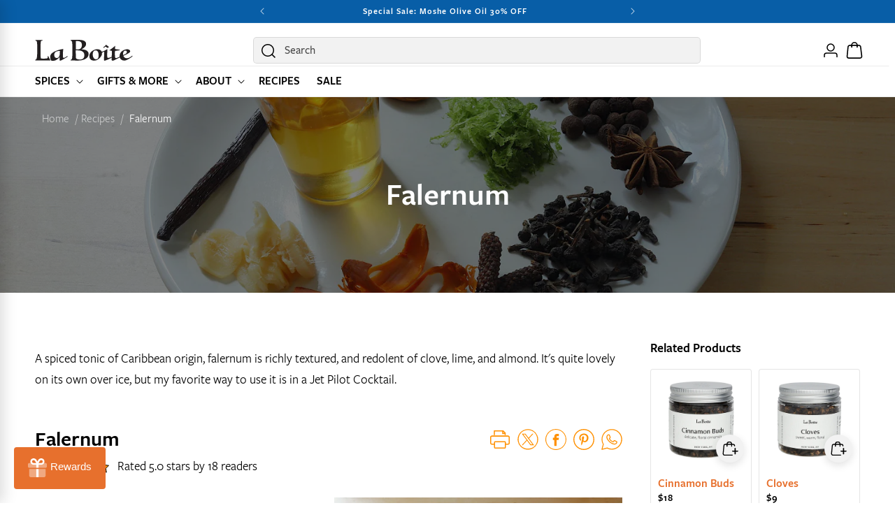

--- FILE ---
content_type: text/html; charset=utf-8
request_url: https://www.laboiteny.com/blogs/recipes/falernum
body_size: 43720
content:
<!doctype html>
<html class="js" lang="en">
  <head>
    <meta charset="utf-8">
    <meta http-equiv="X-UA-Compatible" content="IE=edge">
    <meta name="viewport" content="width=device-width,initial-scale=1">
    <meta name="theme-color" content="">
    <link rel="canonical" href="https://www.laboiteny.com/blogs/recipes/falernum"><link rel="icon" type="image/png" href="//www.laboiteny.com/cdn/shop/files/hashtag_on_white_circle.png?crop=center&height=32&v=1695678457&width=32">

    <style data-shopify>
  @font-face {
    font-family: 'FreightSans';
    src: url("//www.laboiteny.com/cdn/shop/t/27/assets/FreightSans-Book.woff2?v=161473875579887527921757731060") format('woff2'),
      url("//www.laboiteny.com/cdn/shop/t/27/assets/FreightSans-Book.woff?v=173330053390358124611757731060") format('woff');
    font-weight: 400;
    font-style: normal;
    font-display: swap;
  }

  @font-face {
    font-family: 'FreightSans';
    src: url("//www.laboiteny.com/cdn/shop/t/27/assets/FreightSans-Medium.woff2?v=117178811745793636011757731061") format('woff2'),
      url("//www.laboiteny.com/cdn/shop/t/27/assets/FreightSans-Medium.woff?v=75685066980934961681757731061") format('woff');
    font-weight: 500;
    font-style: normal;
    font-display: swap;
  }

  @font-face {
    font-family: 'FreightSans';
    src: url("//www.laboiteny.com/cdn/shop/t/27/assets/FreightSans-SemiBold.woff2?v=145003553301217177561757731061") format('woff2'),
      url("//www.laboiteny.com/cdn/shop/t/27/assets/FreightSans-SemiBold.woff?v=133385795036951377821757731061") format('woff');
    font-weight: 600;
    font-style: normal;
    font-display: swap;
  }
</style>


    <title>
      Falernum
 &ndash; La Boîte</title>

    
      <meta name="description" content="A spiced tonic of Caribbean origin, falernum is richly textured, and redolent of clove, lime, and almond. It&#39;s quite lovely on its own over ice, but my favorite way to use it is in a Jet Pilot Cocktail.">
    

    

<meta property="og:site_name" content="La Boîte">
<meta property="og:url" content="https://www.laboiteny.com/blogs/recipes/falernum">
<meta property="og:title" content="Falernum">
<meta property="og:type" content="article">
<meta property="og:description" content="A spiced tonic of Caribbean origin, falernum is richly textured, and redolent of clove, lime, and almond. It&#39;s quite lovely on its own over ice, but my favorite way to use it is in a Jet Pilot Cocktail."><meta property="og:image" content="http://www.laboiteny.com/cdn/shop/articles/26_-_Falernum-min.jpg?v=1637697301">
  <meta property="og:image:secure_url" content="https://www.laboiteny.com/cdn/shop/articles/26_-_Falernum-min.jpg?v=1637697301">
  <meta property="og:image:width" content="3942">
  <meta property="og:image:height" content="2730"><meta name="twitter:card" content="summary_large_image">
<meta name="twitter:title" content="Falernum">
<meta name="twitter:description" content="A spiced tonic of Caribbean origin, falernum is richly textured, and redolent of clove, lime, and almond. It&#39;s quite lovely on its own over ice, but my favorite way to use it is in a Jet Pilot Cocktail.">


    <script src="//www.laboiteny.com/cdn/shop/t/27/assets/swiper-bundle.min.js?v=22083621993224403011758649594" defer></script>

    <script src="//www.laboiteny.com/cdn/shop/t/27/assets/constants.js?v=132983761750457495441757731061" defer="defer"></script>
    <script src="//www.laboiteny.com/cdn/shop/t/27/assets/pubsub.js?v=25310214064522200911757731062" defer="defer"></script>
    <script src="//www.laboiteny.com/cdn/shop/t/27/assets/global.js?v=145709886691650694291767656037" defer="defer"></script>
    <script src="//www.laboiteny.com/cdn/shop/t/27/assets/details-disclosure.js?v=13653116266235556501757731062" defer="defer"></script>
    <script src="//www.laboiteny.com/cdn/shop/t/27/assets/details-modal.js?v=25581673532751508451757731063" defer="defer"></script>
    <script src="//www.laboiteny.com/cdn/shop/t/27/assets/search-form.js?v=133129549252120666541757731062" defer="defer"></script>
    <script src="//www.laboiteny.com/cdn/shop/t/27/assets/custom.js?v=182589074935578101641759868301" defer="defer"></script><script src="//www.laboiteny.com/cdn/shop/t/27/assets/animations.js?v=88693664871331136111757731062" defer="defer"></script><script>window.performance && window.performance.mark && window.performance.mark('shopify.content_for_header.start');</script><meta name="google-site-verification" content="ZyjWv948pWpRtOlIeeVWxGKudbDdpxmdTEe2F8X75yQ">
<meta id="shopify-digital-wallet" name="shopify-digital-wallet" content="/2437357/digital_wallets/dialog">
<meta name="shopify-checkout-api-token" content="7048ec24992c0d19196ad5dabe64df91">
<link rel="alternate" type="application/atom+xml" title="Feed" href="/blogs/recipes.atom" />
<script async="async" src="/checkouts/internal/preloads.js?locale=en-US"></script>
<link rel="preconnect" href="https://shop.app" crossorigin="anonymous">
<script async="async" src="https://shop.app/checkouts/internal/preloads.js?locale=en-US&shop_id=2437357" crossorigin="anonymous"></script>
<script id="apple-pay-shop-capabilities" type="application/json">{"shopId":2437357,"countryCode":"US","currencyCode":"USD","merchantCapabilities":["supports3DS"],"merchantId":"gid:\/\/shopify\/Shop\/2437357","merchantName":"La Boîte","requiredBillingContactFields":["postalAddress","email","phone"],"requiredShippingContactFields":["postalAddress","email","phone"],"shippingType":"shipping","supportedNetworks":["visa","masterCard","amex","discover","elo","jcb"],"total":{"type":"pending","label":"La Boîte","amount":"1.00"},"shopifyPaymentsEnabled":true,"supportsSubscriptions":true}</script>
<script id="shopify-features" type="application/json">{"accessToken":"7048ec24992c0d19196ad5dabe64df91","betas":["rich-media-storefront-analytics"],"domain":"www.laboiteny.com","predictiveSearch":true,"shopId":2437357,"locale":"en"}</script>
<script>var Shopify = Shopify || {};
Shopify.shop = "la-boite-nyc.myshopify.com";
Shopify.locale = "en";
Shopify.currency = {"active":"USD","rate":"1.0"};
Shopify.country = "US";
Shopify.theme = {"name":"laboite\/master","id":179011748137,"schema_name":"Dawn","schema_version":"15.4.0","theme_store_id":null,"role":"main"};
Shopify.theme.handle = "null";
Shopify.theme.style = {"id":null,"handle":null};
Shopify.cdnHost = "www.laboiteny.com/cdn";
Shopify.routes = Shopify.routes || {};
Shopify.routes.root = "/";</script>
<script type="module">!function(o){(o.Shopify=o.Shopify||{}).modules=!0}(window);</script>
<script>!function(o){function n(){var o=[];function n(){o.push(Array.prototype.slice.apply(arguments))}return n.q=o,n}var t=o.Shopify=o.Shopify||{};t.loadFeatures=n(),t.autoloadFeatures=n()}(window);</script>
<script>
  window.ShopifyPay = window.ShopifyPay || {};
  window.ShopifyPay.apiHost = "shop.app\/pay";
  window.ShopifyPay.redirectState = null;
</script>
<script id="shop-js-analytics" type="application/json">{"pageType":"article"}</script>
<script defer="defer" async type="module" src="//www.laboiteny.com/cdn/shopifycloud/shop-js/modules/v2/client.init-shop-cart-sync_BT-GjEfc.en.esm.js"></script>
<script defer="defer" async type="module" src="//www.laboiteny.com/cdn/shopifycloud/shop-js/modules/v2/chunk.common_D58fp_Oc.esm.js"></script>
<script defer="defer" async type="module" src="//www.laboiteny.com/cdn/shopifycloud/shop-js/modules/v2/chunk.modal_xMitdFEc.esm.js"></script>
<script type="module">
  await import("//www.laboiteny.com/cdn/shopifycloud/shop-js/modules/v2/client.init-shop-cart-sync_BT-GjEfc.en.esm.js");
await import("//www.laboiteny.com/cdn/shopifycloud/shop-js/modules/v2/chunk.common_D58fp_Oc.esm.js");
await import("//www.laboiteny.com/cdn/shopifycloud/shop-js/modules/v2/chunk.modal_xMitdFEc.esm.js");

  window.Shopify.SignInWithShop?.initShopCartSync?.({"fedCMEnabled":true,"windoidEnabled":true});

</script>
<script>
  window.Shopify = window.Shopify || {};
  if (!window.Shopify.featureAssets) window.Shopify.featureAssets = {};
  window.Shopify.featureAssets['shop-js'] = {"shop-cart-sync":["modules/v2/client.shop-cart-sync_DZOKe7Ll.en.esm.js","modules/v2/chunk.common_D58fp_Oc.esm.js","modules/v2/chunk.modal_xMitdFEc.esm.js"],"init-fed-cm":["modules/v2/client.init-fed-cm_B6oLuCjv.en.esm.js","modules/v2/chunk.common_D58fp_Oc.esm.js","modules/v2/chunk.modal_xMitdFEc.esm.js"],"shop-cash-offers":["modules/v2/client.shop-cash-offers_D2sdYoxE.en.esm.js","modules/v2/chunk.common_D58fp_Oc.esm.js","modules/v2/chunk.modal_xMitdFEc.esm.js"],"shop-login-button":["modules/v2/client.shop-login-button_QeVjl5Y3.en.esm.js","modules/v2/chunk.common_D58fp_Oc.esm.js","modules/v2/chunk.modal_xMitdFEc.esm.js"],"pay-button":["modules/v2/client.pay-button_DXTOsIq6.en.esm.js","modules/v2/chunk.common_D58fp_Oc.esm.js","modules/v2/chunk.modal_xMitdFEc.esm.js"],"shop-button":["modules/v2/client.shop-button_DQZHx9pm.en.esm.js","modules/v2/chunk.common_D58fp_Oc.esm.js","modules/v2/chunk.modal_xMitdFEc.esm.js"],"avatar":["modules/v2/client.avatar_BTnouDA3.en.esm.js"],"init-windoid":["modules/v2/client.init-windoid_CR1B-cfM.en.esm.js","modules/v2/chunk.common_D58fp_Oc.esm.js","modules/v2/chunk.modal_xMitdFEc.esm.js"],"init-shop-for-new-customer-accounts":["modules/v2/client.init-shop-for-new-customer-accounts_C_vY_xzh.en.esm.js","modules/v2/client.shop-login-button_QeVjl5Y3.en.esm.js","modules/v2/chunk.common_D58fp_Oc.esm.js","modules/v2/chunk.modal_xMitdFEc.esm.js"],"init-shop-email-lookup-coordinator":["modules/v2/client.init-shop-email-lookup-coordinator_BI7n9ZSv.en.esm.js","modules/v2/chunk.common_D58fp_Oc.esm.js","modules/v2/chunk.modal_xMitdFEc.esm.js"],"init-shop-cart-sync":["modules/v2/client.init-shop-cart-sync_BT-GjEfc.en.esm.js","modules/v2/chunk.common_D58fp_Oc.esm.js","modules/v2/chunk.modal_xMitdFEc.esm.js"],"shop-toast-manager":["modules/v2/client.shop-toast-manager_DiYdP3xc.en.esm.js","modules/v2/chunk.common_D58fp_Oc.esm.js","modules/v2/chunk.modal_xMitdFEc.esm.js"],"init-customer-accounts":["modules/v2/client.init-customer-accounts_D9ZNqS-Q.en.esm.js","modules/v2/client.shop-login-button_QeVjl5Y3.en.esm.js","modules/v2/chunk.common_D58fp_Oc.esm.js","modules/v2/chunk.modal_xMitdFEc.esm.js"],"init-customer-accounts-sign-up":["modules/v2/client.init-customer-accounts-sign-up_iGw4briv.en.esm.js","modules/v2/client.shop-login-button_QeVjl5Y3.en.esm.js","modules/v2/chunk.common_D58fp_Oc.esm.js","modules/v2/chunk.modal_xMitdFEc.esm.js"],"shop-follow-button":["modules/v2/client.shop-follow-button_CqMgW2wH.en.esm.js","modules/v2/chunk.common_D58fp_Oc.esm.js","modules/v2/chunk.modal_xMitdFEc.esm.js"],"checkout-modal":["modules/v2/client.checkout-modal_xHeaAweL.en.esm.js","modules/v2/chunk.common_D58fp_Oc.esm.js","modules/v2/chunk.modal_xMitdFEc.esm.js"],"shop-login":["modules/v2/client.shop-login_D91U-Q7h.en.esm.js","modules/v2/chunk.common_D58fp_Oc.esm.js","modules/v2/chunk.modal_xMitdFEc.esm.js"],"lead-capture":["modules/v2/client.lead-capture_BJmE1dJe.en.esm.js","modules/v2/chunk.common_D58fp_Oc.esm.js","modules/v2/chunk.modal_xMitdFEc.esm.js"],"payment-terms":["modules/v2/client.payment-terms_Ci9AEqFq.en.esm.js","modules/v2/chunk.common_D58fp_Oc.esm.js","modules/v2/chunk.modal_xMitdFEc.esm.js"]};
</script>
<script>(function() {
  var isLoaded = false;
  function asyncLoad() {
    if (isLoaded) return;
    isLoaded = true;
    var urls = ["https:\/\/static.shareasale.com\/json\/shopify\/shareasale-tracking.js?sasmid=159910\u0026ssmtid=105527\u0026shop=la-boite-nyc.myshopify.com","https:\/\/dr4qe3ddw9y32.cloudfront.net\/awin-shopify-integration-code.js?aid=105527\u0026v=shopifyApp_5.2.3\u0026ts=1757533222201\u0026shop=la-boite-nyc.myshopify.com"];
    for (var i = 0; i < urls.length; i++) {
      var s = document.createElement('script');
      s.type = 'text/javascript';
      s.async = true;
      s.src = urls[i];
      var x = document.getElementsByTagName('script')[0];
      x.parentNode.insertBefore(s, x);
    }
  };
  if(window.attachEvent) {
    window.attachEvent('onload', asyncLoad);
  } else {
    window.addEventListener('load', asyncLoad, false);
  }
})();</script>
<script id="__st">var __st={"a":2437357,"offset":-18000,"reqid":"f0d2acc3-be4b-440f-baeb-e64346e98f5a-1769384847","pageurl":"www.laboiteny.com\/blogs\/recipes\/falernum","s":"articles-556226642025","u":"875b5b961b22","p":"article","rtyp":"article","rid":556226642025};</script>
<script>window.ShopifyPaypalV4VisibilityTracking = true;</script>
<script id="captcha-bootstrap">!function(){'use strict';const t='contact',e='account',n='new_comment',o=[[t,t],['blogs',n],['comments',n],[t,'customer']],c=[[e,'customer_login'],[e,'guest_login'],[e,'recover_customer_password'],[e,'create_customer']],r=t=>t.map((([t,e])=>`form[action*='/${t}']:not([data-nocaptcha='true']) input[name='form_type'][value='${e}']`)).join(','),a=t=>()=>t?[...document.querySelectorAll(t)].map((t=>t.form)):[];function s(){const t=[...o],e=r(t);return a(e)}const i='password',u='form_key',d=['recaptcha-v3-token','g-recaptcha-response','h-captcha-response',i],f=()=>{try{return window.sessionStorage}catch{return}},m='__shopify_v',_=t=>t.elements[u];function p(t,e,n=!1){try{const o=window.sessionStorage,c=JSON.parse(o.getItem(e)),{data:r}=function(t){const{data:e,action:n}=t;return t[m]||n?{data:e,action:n}:{data:t,action:n}}(c);for(const[e,n]of Object.entries(r))t.elements[e]&&(t.elements[e].value=n);n&&o.removeItem(e)}catch(o){console.error('form repopulation failed',{error:o})}}const l='form_type',E='cptcha';function T(t){t.dataset[E]=!0}const w=window,h=w.document,L='Shopify',v='ce_forms',y='captcha';let A=!1;((t,e)=>{const n=(g='f06e6c50-85a8-45c8-87d0-21a2b65856fe',I='https://cdn.shopify.com/shopifycloud/storefront-forms-hcaptcha/ce_storefront_forms_captcha_hcaptcha.v1.5.2.iife.js',D={infoText:'Protected by hCaptcha',privacyText:'Privacy',termsText:'Terms'},(t,e,n)=>{const o=w[L][v],c=o.bindForm;if(c)return c(t,g,e,D).then(n);var r;o.q.push([[t,g,e,D],n]),r=I,A||(h.body.append(Object.assign(h.createElement('script'),{id:'captcha-provider',async:!0,src:r})),A=!0)});var g,I,D;w[L]=w[L]||{},w[L][v]=w[L][v]||{},w[L][v].q=[],w[L][y]=w[L][y]||{},w[L][y].protect=function(t,e){n(t,void 0,e),T(t)},Object.freeze(w[L][y]),function(t,e,n,w,h,L){const[v,y,A,g]=function(t,e,n){const i=e?o:[],u=t?c:[],d=[...i,...u],f=r(d),m=r(i),_=r(d.filter((([t,e])=>n.includes(e))));return[a(f),a(m),a(_),s()]}(w,h,L),I=t=>{const e=t.target;return e instanceof HTMLFormElement?e:e&&e.form},D=t=>v().includes(t);t.addEventListener('submit',(t=>{const e=I(t);if(!e)return;const n=D(e)&&!e.dataset.hcaptchaBound&&!e.dataset.recaptchaBound,o=_(e),c=g().includes(e)&&(!o||!o.value);(n||c)&&t.preventDefault(),c&&!n&&(function(t){try{if(!f())return;!function(t){const e=f();if(!e)return;const n=_(t);if(!n)return;const o=n.value;o&&e.removeItem(o)}(t);const e=Array.from(Array(32),(()=>Math.random().toString(36)[2])).join('');!function(t,e){_(t)||t.append(Object.assign(document.createElement('input'),{type:'hidden',name:u})),t.elements[u].value=e}(t,e),function(t,e){const n=f();if(!n)return;const o=[...t.querySelectorAll(`input[type='${i}']`)].map((({name:t})=>t)),c=[...d,...o],r={};for(const[a,s]of new FormData(t).entries())c.includes(a)||(r[a]=s);n.setItem(e,JSON.stringify({[m]:1,action:t.action,data:r}))}(t,e)}catch(e){console.error('failed to persist form',e)}}(e),e.submit())}));const S=(t,e)=>{t&&!t.dataset[E]&&(n(t,e.some((e=>e===t))),T(t))};for(const o of['focusin','change'])t.addEventListener(o,(t=>{const e=I(t);D(e)&&S(e,y())}));const B=e.get('form_key'),M=e.get(l),P=B&&M;t.addEventListener('DOMContentLoaded',(()=>{const t=y();if(P)for(const e of t)e.elements[l].value===M&&p(e,B);[...new Set([...A(),...v().filter((t=>'true'===t.dataset.shopifyCaptcha))])].forEach((e=>S(e,t)))}))}(h,new URLSearchParams(w.location.search),n,t,e,['guest_login'])})(!0,!0)}();</script>
<script integrity="sha256-4kQ18oKyAcykRKYeNunJcIwy7WH5gtpwJnB7kiuLZ1E=" data-source-attribution="shopify.loadfeatures" defer="defer" src="//www.laboiteny.com/cdn/shopifycloud/storefront/assets/storefront/load_feature-a0a9edcb.js" crossorigin="anonymous"></script>
<script crossorigin="anonymous" defer="defer" src="//www.laboiteny.com/cdn/shopifycloud/storefront/assets/shopify_pay/storefront-65b4c6d7.js?v=20250812"></script>
<script data-source-attribution="shopify.dynamic_checkout.dynamic.init">var Shopify=Shopify||{};Shopify.PaymentButton=Shopify.PaymentButton||{isStorefrontPortableWallets:!0,init:function(){window.Shopify.PaymentButton.init=function(){};var t=document.createElement("script");t.src="https://www.laboiteny.com/cdn/shopifycloud/portable-wallets/latest/portable-wallets.en.js",t.type="module",document.head.appendChild(t)}};
</script>
<script data-source-attribution="shopify.dynamic_checkout.buyer_consent">
  function portableWalletsHideBuyerConsent(e){var t=document.getElementById("shopify-buyer-consent"),n=document.getElementById("shopify-subscription-policy-button");t&&n&&(t.classList.add("hidden"),t.setAttribute("aria-hidden","true"),n.removeEventListener("click",e))}function portableWalletsShowBuyerConsent(e){var t=document.getElementById("shopify-buyer-consent"),n=document.getElementById("shopify-subscription-policy-button");t&&n&&(t.classList.remove("hidden"),t.removeAttribute("aria-hidden"),n.addEventListener("click",e))}window.Shopify?.PaymentButton&&(window.Shopify.PaymentButton.hideBuyerConsent=portableWalletsHideBuyerConsent,window.Shopify.PaymentButton.showBuyerConsent=portableWalletsShowBuyerConsent);
</script>
<script data-source-attribution="shopify.dynamic_checkout.cart.bootstrap">document.addEventListener("DOMContentLoaded",(function(){function t(){return document.querySelector("shopify-accelerated-checkout-cart, shopify-accelerated-checkout")}if(t())Shopify.PaymentButton.init();else{new MutationObserver((function(e,n){t()&&(Shopify.PaymentButton.init(),n.disconnect())})).observe(document.body,{childList:!0,subtree:!0})}}));
</script>
<script id='scb4127' type='text/javascript' async='' src='https://www.laboiteny.com/cdn/shopifycloud/privacy-banner/storefront-banner.js'></script><link id="shopify-accelerated-checkout-styles" rel="stylesheet" media="screen" href="https://www.laboiteny.com/cdn/shopifycloud/portable-wallets/latest/accelerated-checkout-backwards-compat.css" crossorigin="anonymous">
<style id="shopify-accelerated-checkout-cart">
        #shopify-buyer-consent {
  margin-top: 1em;
  display: inline-block;
  width: 100%;
}

#shopify-buyer-consent.hidden {
  display: none;
}

#shopify-subscription-policy-button {
  background: none;
  border: none;
  padding: 0;
  text-decoration: underline;
  font-size: inherit;
  cursor: pointer;
}

#shopify-subscription-policy-button::before {
  box-shadow: none;
}

      </style>
<script id="sections-script" data-sections="header" defer="defer" src="//www.laboiteny.com/cdn/shop/t/27/compiled_assets/scripts.js?v=18295"></script>
<script>window.performance && window.performance.mark && window.performance.mark('shopify.content_for_header.end');</script>

    

    <style data-shopify>

        :root,
        .color-scheme-1 {
          --color-background: 255,255,255;
        
          --gradient-background: #ffffff;
        

        

        --color-foreground: 0,0,0;
        --color-background-contrast: 191,191,191;
        --color-shadow: 18,18,18;
        --color-button: 231,112,45;
        --color-button-text: 255,255,255;
        --color-button-hover: 220,93,22;
        --color-button-hover-text: 255,255,255;
        --color-secondary-button: ,,;
        --color-secondary-button-text: 18,18,18;
        --color-secondary-button-hover: 255,255,255;
        --color-secondary-button-hover-text: 255,255,255;
        --color-link: 231,112,45;
        --color-badge-foreground: 0,0,0;
        --color-badge-background: 255,255,255;
        --color-badge-border: 0,0,0;
        --payment-terms-background-color: rgb(255 255 255);
        --color-product-rating: 243,115,78;

        /* Secondary background variables */
        --color-secondary-background: 242,242,242;
        
          --gradient-secondary-background: #f2f2f2;
        

        

        --color-secondary-foreground: 18,18,18;
        --color-secondary-background-contrast: 178,178,178;
      }
      
        
        .color-scheme-2 {
          --color-background: 242,242,242;
        
          --gradient-background: #f2f2f2;
        

        

        --color-foreground: 18,18,18;
        --color-background-contrast: 178,178,178;
        --color-shadow: 18,18,18;
        --color-button: 231,112,45;
        --color-button-text: 255,255,255;
        --color-button-hover: 220,93,22;
        --color-button-hover-text: 255,255,255;
        --color-secondary-button: ,,;
        --color-secondary-button-text: 18,18,18;
        --color-secondary-button-hover: 255,255,255;
        --color-secondary-button-hover-text: 255,255,255;
        --color-link: 231,112,45;
        --color-badge-foreground: 18,18,18;
        --color-badge-background: 242,242,242;
        --color-badge-border: 18,18,18;
        --payment-terms-background-color: rgb(242 242 242);
        --color-product-rating: 243,115,78;

        /* Secondary background variables */
        --color-secondary-background: 255,255,255;
        
          --gradient-secondary-background: #ffffff;
        

        

        --color-secondary-foreground: 18,18,18;
        --color-secondary-background-contrast: 191,191,191;
      }
      
        
        .color-scheme-3 {
          --color-background: 0,0,0;
        
          --gradient-background: #000000;
        

        

        --color-foreground: 255,255,255;
        --color-background-contrast: 128,128,128;
        --color-shadow: 18,18,18;
        --color-button: 255,255,255;
        --color-button-text: 220,93,22;
        --color-button-hover: 255,255,255;
        --color-button-hover-text: 0,0,0;
        --color-secondary-button: 255,255,255;
        --color-secondary-button-text: 0,0,0;
        --color-secondary-button-hover: 217,217,217;
        --color-secondary-button-hover-text: 0,0,0;
        --color-link: 231,112,45;
        --color-badge-foreground: 255,255,255;
        --color-badge-background: 0,0,0;
        --color-badge-border: 255,255,255;
        --payment-terms-background-color: rgb(0 0 0);
        --color-product-rating: 243,115,78;

        /* Secondary background variables */
        --color-secondary-background: 242,242,242;
        
          --gradient-secondary-background: #f2f2f2;
        

        

        --color-secondary-foreground: 18,18,18;
        --color-secondary-background-contrast: 178,178,178;
      }
      
        
        .color-scheme-4 {
          --color-background: 252,231,217;
        
          --gradient-background: #fce7d9;
        

        

        --color-foreground: 0,0,0;
        --color-background-contrast: 243,156,99;
        --color-shadow: 18,18,18;
        --color-button: 231,112,45;
        --color-button-text: 255,255,255;
        --color-button-hover: 220,93,22;
        --color-button-hover-text: 255,255,255;
        --color-secondary-button: ,,;
        --color-secondary-button-text: 0,0,0;
        --color-secondary-button-hover: 255,255,255;
        --color-secondary-button-hover-text: 255,255,255;
        --color-link: 231,112,45;
        --color-badge-foreground: 0,0,0;
        --color-badge-background: 252,231,217;
        --color-badge-border: 0,0,0;
        --payment-terms-background-color: rgb(252 231 217);
        --color-product-rating: 243,115,78;

        /* Secondary background variables */
        --color-secondary-background: 242,242,242;
        
          --gradient-secondary-background: #f2f2f2;
        

        

        --color-secondary-foreground: 18,18,18;
        --color-secondary-background-contrast: 178,178,178;
      }
      
        
        .color-scheme-5 {
          --color-background: 8,94,167;
        
          --gradient-background: #085ea7;
        

        

        --color-foreground: 255,255,255;
        --color-background-contrast: 2,26,45;
        --color-shadow: 18,18,18;
        --color-button: 255,255,255;
        --color-button-text: 51,79,180;
        --color-button-hover: 220,93,22;
        --color-button-hover-text: 255,255,255;
        --color-secondary-button: ,,;
        --color-secondary-button-text: 255,255,255;
        --color-secondary-button-hover: 255,255,255;
        --color-secondary-button-hover-text: 255,255,255;
        --color-link: 231,112,45;
        --color-badge-foreground: 255,255,255;
        --color-badge-background: 8,94,167;
        --color-badge-border: 255,255,255;
        --payment-terms-background-color: rgb(8 94 167);
        --color-product-rating: 243,115,78;

        /* Secondary background variables */
        --color-secondary-background: 242,242,242;
        
          --gradient-secondary-background: #f2f2f2;
        

        

        --color-secondary-foreground: 18,18,18;
        --color-secondary-background-contrast: 178,178,178;
      }
      
        
        .color-scheme-509518fe-2649-4e18-8ef1-57f3f48e3edc {
          --color-background: 0,0,0;
        
          --gradient-background: rgba(0,0,0,0);
        

        

        --color-foreground: 0,0,0;
        --color-background-contrast: 128,128,128;
        --color-shadow: 18,18,18;
        --color-button: 231,112,45;
        --color-button-text: 255,255,255;
        --color-button-hover: 220,93,22;
        --color-button-hover-text: 255,255,255;
        --color-secondary-button: ,,;
        --color-secondary-button-text: 18,18,18;
        --color-secondary-button-hover: 255,255,255;
        --color-secondary-button-hover-text: 255,255,255;
        --color-link: 231,112,45;
        --color-badge-foreground: 0,0,0;
        --color-badge-background: 0,0,0;
        --color-badge-border: 0,0,0;
        --payment-terms-background-color: rgb(0 0 0);
        --color-product-rating: 243,115,78;

        /* Secondary background variables */
        --color-secondary-background: 242,242,242;
        
          --gradient-secondary-background: #f2f2f2;
        

        

        --color-secondary-foreground: 18,18,18;
        --color-secondary-background-contrast: 178,178,178;
      }
      
        
        .color-scheme-2af55615-88d2-4387-b02b-eee733ebf570 {
          --color-background: 0,0,0;
        
          --gradient-background: rgba(0,0,0,0);
        

        

        --color-foreground: 255,255,255;
        --color-background-contrast: 128,128,128;
        --color-shadow: 18,18,18;
        --color-button: 231,112,45;
        --color-button-text: 255,255,255;
        --color-button-hover: 220,93,22;
        --color-button-hover-text: 255,255,255;
        --color-secondary-button: ,,;
        --color-secondary-button-text: 18,18,18;
        --color-secondary-button-hover: 255,255,255;
        --color-secondary-button-hover-text: 255,255,255;
        --color-link: 231,112,45;
        --color-badge-foreground: 255,255,255;
        --color-badge-background: 0,0,0;
        --color-badge-border: 255,255,255;
        --payment-terms-background-color: rgb(0 0 0);
        --color-product-rating: 243,115,78;

        /* Secondary background variables */
        --color-secondary-background: 242,242,242;
        
          --gradient-secondary-background: #f2f2f2;
        

        

        --color-secondary-foreground: 18,18,18;
        --color-secondary-background-contrast: 178,178,178;
      }
      
        
        .color-scheme-a0bb4d00-175c-4236-bd4f-45d2d8c1301b {
          --color-background: 255,255,255;
        
          --gradient-background: #ffffff;
        

        

        --color-foreground: 0,0,0;
        --color-background-contrast: 191,191,191;
        --color-shadow: 18,18,18;
        --color-button: 231,112,45;
        --color-button-text: 0,0,0;
        --color-button-hover: 220,93,22;
        --color-button-hover-text: 0,0,0;
        --color-secondary-button: ,,;
        --color-secondary-button-text: 18,18,18;
        --color-secondary-button-hover: 255,255,255;
        --color-secondary-button-hover-text: 255,255,255;
        --color-link: 231,112,45;
        --color-badge-foreground: 0,0,0;
        --color-badge-background: 255,255,255;
        --color-badge-border: 0,0,0;
        --payment-terms-background-color: rgb(255 255 255);
        --color-product-rating: 243,115,78;

        /* Secondary background variables */
        --color-secondary-background: 242,242,242;
        
          --gradient-secondary-background: #f2f2f2;
        

        

        --color-secondary-foreground: 18,18,18;
        --color-secondary-background-contrast: 178,178,178;
      }
      
        
        .color-scheme-295dc8c5-3adb-4a56-b720-032c3cdcae44 {
          --color-background: 255,255,255;
        
          --gradient-background: #ffffff;
        

        

        --color-foreground: 255,255,255;
        --color-background-contrast: 191,191,191;
        --color-shadow: 18,18,18;
        --color-button: 140,124,2;
        --color-button-text: 255,255,255;
        --color-button-hover: 115,102,7;
        --color-button-hover-text: 255,255,255;
        --color-secondary-button: ,,;
        --color-secondary-button-text: 18,18,18;
        --color-secondary-button-hover: 255,255,255;
        --color-secondary-button-hover-text: 255,255,255;
        --color-link: 231,112,45;
        --color-badge-foreground: 255,255,255;
        --color-badge-background: 255,255,255;
        --color-badge-border: 255,255,255;
        --payment-terms-background-color: rgb(255 255 255);
        --color-product-rating: 243,115,78;

        /* Secondary background variables */
        --color-secondary-background: 242,242,242;
        
          --gradient-secondary-background: #f2f2f2;
        

        

        --color-secondary-foreground: 18,18,18;
        --color-secondary-background-contrast: 178,178,178;
      }
      

      body, .color-scheme-1, .color-scheme-2, .color-scheme-3, .color-scheme-4, .color-scheme-5, .color-scheme-509518fe-2649-4e18-8ef1-57f3f48e3edc, .color-scheme-2af55615-88d2-4387-b02b-eee733ebf570, .color-scheme-a0bb4d00-175c-4236-bd4f-45d2d8c1301b, .color-scheme-295dc8c5-3adb-4a56-b720-032c3cdcae44 {
        color: rgba(var(--color-foreground), 1);
        background-color: rgb(var(--color-background));
      }

      :root {
        /* --font-body-family: Poppins, sans-serif;
        --font-body-style: normal;
        --font-body-weight: 400;
        --font-body-weight-bold: 600;

        --font-heading-family: Poppins, sans-serif;
        --font-heading-style: normal;
        --font-heading-weight: 600; */

        --font-body-family: "FreightSans", sans-serif;
        --font-body-style: normal;
        --font-body-weight: 400;
        --font-body-weight-bold: 600;

        --font-heading-family: "FreightSans", sans-serif;
        --font-heading-style: normal;
        --font-heading-weight: 600;

        --font-body-scale: 1.0;
        --font-heading-scale: 1.0;

        --media-padding: px;
        --media-border-opacity: 0.05;
        --media-border-width: 1px;
        --media-radius: 4px;
        --media-shadow-opacity: 0.0;
        --media-shadow-horizontal-offset: 0px;
        --media-shadow-vertical-offset: 4px;
        --media-shadow-blur-radius: 5px;
        --media-shadow-visible: 0;

        --page-width: 168rem;
        --page-width-margin: 0rem;

        --product-card-image-padding: 0.0rem;
        --product-card-corner-radius: 0.4rem;
        --product-card-text-alignment: left;
        --product-card-border-width: 0.1rem;
        --product-card-border-opacity: 0.1;
        --product-card-shadow-opacity: 0.0;
        --product-card-shadow-visible: 0;
        --product-card-shadow-horizontal-offset: 0.0rem;
        --product-card-shadow-vertical-offset: 0.4rem;
        --product-card-shadow-blur-radius: 0.5rem;

        --collection-card-image-padding: 0.0rem;
        --collection-card-corner-radius: 0.4rem;
        --collection-card-text-alignment: left;
        --collection-card-border-width: 0.0rem;
        --collection-card-border-opacity: 0.1;
        --collection-card-shadow-opacity: 0.0;
        --collection-card-shadow-visible: 0;
        --collection-card-shadow-horizontal-offset: 0.0rem;
        --collection-card-shadow-vertical-offset: 0.4rem;
        --collection-card-shadow-blur-radius: 0.5rem;

        --blog-card-image-padding: 0.0rem;
        --blog-card-corner-radius: 0.4rem;
        --blog-card-text-alignment: left;
        --blog-card-border-width: 0.0rem;
        --blog-card-border-opacity: 0.1;
        --blog-card-shadow-opacity: 0.0;
        --blog-card-shadow-visible: 0;
        --blog-card-shadow-horizontal-offset: 0.0rem;
        --blog-card-shadow-vertical-offset: 0.4rem;
        --blog-card-shadow-blur-radius: 0.5rem;

        --badge-corner-radius: 0.2rem;

        --popup-border-width: 1px;
        --popup-border-opacity: 0.1;
        --popup-corner-radius: 4px;
        --popup-shadow-opacity: 0.05;
        --popup-shadow-horizontal-offset: 0px;
        --popup-shadow-vertical-offset: 4px;
        --popup-shadow-blur-radius: 5px;

        --drawer-border-width: 1px;
        --drawer-border-opacity: 0.1;
        --drawer-shadow-opacity: 0.0;
        --drawer-shadow-horizontal-offset: 0px;
        --drawer-shadow-vertical-offset: 4px;
        --drawer-shadow-blur-radius: 5px;

        --spacing-sections-desktop: 0px;
        --spacing-sections-mobile: 0px;

        --grid-desktop-vertical-spacing: 8px;
        --grid-desktop-horizontal-spacing: 8px;
        --grid-mobile-vertical-spacing: 4px;
        --grid-mobile-horizontal-spacing: 4px;

        --text-boxes-border-opacity: 0.1;
        --text-boxes-border-width: 0px;
        --text-boxes-radius: 0px;
        --text-boxes-shadow-opacity: 0.0;
        --text-boxes-shadow-visible: 0;
        --text-boxes-shadow-horizontal-offset: 0px;
        --text-boxes-shadow-vertical-offset: 4px;
        --text-boxes-shadow-blur-radius: 5px;

        --buttons-radius: 4px;
        --buttons-radius-outset: 5px;
        --buttons-border-width: 1px;
        --buttons-border-opacity: 1.0;
        --buttons-shadow-opacity: 0.0;
        --buttons-shadow-visible: 0;
        --buttons-shadow-horizontal-offset: 0px;
        --buttons-shadow-vertical-offset: 0px;
        --buttons-shadow-blur-radius: 0px;
        --buttons-border-offset: 0.3px;

        --inputs-radius: 4px;
        --inputs-border-width: 1px;
        --inputs-border-opacity: 0.15;
        --inputs-shadow-opacity: 0.0;
        --inputs-shadow-horizontal-offset: 0px;
        --inputs-margin-offset: 0px;
        --inputs-shadow-vertical-offset: 0px;
        --inputs-shadow-blur-radius: 0px;
        --inputs-radius-outset: 5px;

        --variant-pills-radius: 4px;
        --variant-pills-border-width: 1px;
        --variant-pills-border-opacity: 0.55;
        --variant-pills-shadow-opacity: 0.0;
        --variant-pills-shadow-horizontal-offset: 0px;
        --variant-pills-shadow-vertical-offset: 4px;
        --variant-pills-shadow-blur-radius: 5px;
      }

      *,
      *::before,
      *::after {
        box-sizing: inherit;
      }

      html {
        box-sizing: border-box;
        font-size: calc(var(--font-body-scale) * 62.5%);
        height: 100%;
      }

      body {
        display: grid;
        grid-template-rows: auto auto 1fr auto;
        grid-template-columns: 100%;
        min-height: 100%;
        margin: 0;
        font-size: 1.5rem;
        line-height: calc(1 + 0.4 / var(--font-body-scale));
        font-family: var(--font-body-family);
        font-style: var(--font-body-style);
        font-weight: var(--font-body-weight);
        -webkit-font-smoothing: antialiased;
        -moz-osx-font-smoothing: grayscale;
      }

      @media screen and (min-width: 750px) {
        body {
          font-size: 1.6rem;
        }
      }
    </style>

    <link rel="stylesheet" href="//www.laboiteny.com/cdn/shop/t/27/assets/swiper-bundle.min.css?v=13502138339355061511758649593">

    <link href="//www.laboiteny.com/cdn/shop/t/27/assets/base.css?v=158660298754866103511765916515" rel="stylesheet" type="text/css" media="all" />
    <link href="//www.laboiteny.com/cdn/shop/t/27/assets/custom.css?v=129985264652201012801763699414" rel="stylesheet" type="text/css" media="all" />
    <link href="//www.laboiteny.com/cdn/shop/t/27/assets/custom-recipe-rating-app.css?v=138071778432558687831759757977" rel="stylesheet" type="text/css" media="all" />
    <link href="//www.laboiteny.com/cdn/shop/t/27/assets/custom-product-rating-app.css?v=4225179906984687661759757976" rel="stylesheet" type="text/css" media="all" />
    <link href="//www.laboiteny.com/cdn/shop/t/27/assets/custom-misc.css?v=145234939274222213551761919810" rel="stylesheet" type="text/css" media="all" />
    <link rel="stylesheet" href="//www.laboiteny.com/cdn/shop/t/27/assets/component-cart-items.css?v=13033300910818915211757731062" media="print" onload="this.media='all'"><link href="//www.laboiteny.com/cdn/shop/t/27/assets/component-cart-drawer.css?v=98162145283878607411767992609" rel="stylesheet" type="text/css" media="all" />
      <link href="//www.laboiteny.com/cdn/shop/t/27/assets/component-cart.css?v=164708765130180853531757731062" rel="stylesheet" type="text/css" media="all" />
      <link href="//www.laboiteny.com/cdn/shop/t/27/assets/component-totals.css?v=57875511853996722581758053661" rel="stylesheet" type="text/css" media="all" />
      <link href="//www.laboiteny.com/cdn/shop/t/27/assets/component-price.css?v=95004605613927407381757950271" rel="stylesheet" type="text/css" media="all" />
      <link href="//www.laboiteny.com/cdn/shop/t/27/assets/component-discounts.css?v=152760482443307489271757731061" rel="stylesheet" type="text/css" media="all" />

<link href="//www.laboiteny.com/cdn/shop/t/27/assets/component-localization-form.css?v=170315343355214948141757731063" rel="stylesheet" type="text/css" media="all" />
      <script src="//www.laboiteny.com/cdn/shop/t/27/assets/localization-form.js?v=144176611646395275351757731061" defer="defer"></script><link
        rel="stylesheet"
        href="//www.laboiteny.com/cdn/shop/t/27/assets/component-predictive-search.css?v=116163780348731357931763516676"
        media="print"
        onload="this.media='all'"
      ><script>
      if (Shopify.designMode) {
        document.documentElement.classList.add('shopify-design-mode');
      }
    </script>
  <!-- BEGIN app block: shopify://apps/eg-auto-add-to-cart/blocks/app-embed/0f7d4f74-1e89-4820-aec4-6564d7e535d2 -->










  
    <script
      async
      type="text/javascript"
      src="https://cdn.506.io/eg/script.js?shop=la-boite-nyc.myshopify.com&v=7"
    ></script>
  



  <meta id="easygift-shop" itemid="c2hvcF8kXzE3NjkzODQ4NDc=" content="{&quot;isInstalled&quot;:true,&quot;installedOn&quot;:&quot;2025-11-01T17:19:27.601Z&quot;,&quot;appVersion&quot;:&quot;3.0&quot;,&quot;subscriptionName&quot;:&quot;Standard&quot;,&quot;cartAnalytics&quot;:true,&quot;freeTrialEndsOn&quot;:null,&quot;settings&quot;:{&quot;reminderBannerStyle&quot;:{&quot;position&quot;:{&quot;horizontal&quot;:&quot;right&quot;,&quot;vertical&quot;:&quot;bottom&quot;},&quot;closingMode&quot;:&quot;doNotAutoClose&quot;,&quot;cssStyles&quot;:&quot;&quot;,&quot;displayAfter&quot;:5,&quot;headerText&quot;:&quot;&quot;,&quot;imageUrl&quot;:null,&quot;primaryColor&quot;:&quot;#000000&quot;,&quot;reshowBannerAfter&quot;:&quot;everyNewSession&quot;,&quot;selfcloseAfter&quot;:5,&quot;showImage&quot;:false,&quot;subHeaderText&quot;:&quot;&quot;},&quot;addedItemIdentifier&quot;:&quot;_Gifted&quot;,&quot;ignoreOtherAppLineItems&quot;:null,&quot;customVariantsInfoLifetimeMins&quot;:1440,&quot;redirectPath&quot;:null,&quot;ignoreNonStandardCartRequests&quot;:false,&quot;bannerStyle&quot;:{&quot;position&quot;:{&quot;horizontal&quot;:&quot;right&quot;,&quot;vertical&quot;:&quot;bottom&quot;},&quot;cssStyles&quot;:null,&quot;primaryColor&quot;:&quot;#000000&quot;},&quot;themePresetId&quot;:null,&quot;notificationStyle&quot;:{&quot;position&quot;:{&quot;horizontal&quot;:null,&quot;vertical&quot;:null},&quot;cssStyles&quot;:null,&quot;duration&quot;:null,&quot;hasCustomizations&quot;:false,&quot;primaryColor&quot;:null},&quot;fetchCartData&quot;:false,&quot;useLocalStorage&quot;:{&quot;enabled&quot;:false,&quot;expiryMinutes&quot;:null},&quot;popupStyle&quot;:{&quot;addButtonText&quot;:null,&quot;cssStyles&quot;:null,&quot;dismissButtonText&quot;:null,&quot;hasCustomizations&quot;:false,&quot;imageUrl&quot;:null,&quot;outOfStockButtonText&quot;:null,&quot;primaryColor&quot;:null,&quot;secondaryColor&quot;:null,&quot;showProductLink&quot;:false,&quot;subscriptionLabel&quot;:null},&quot;refreshAfterBannerClick&quot;:false,&quot;disableReapplyRules&quot;:false,&quot;disableReloadOnFailedAddition&quot;:false,&quot;autoReloadCartPage&quot;:false,&quot;ajaxRedirectPath&quot;:null,&quot;allowSimultaneousRequests&quot;:false,&quot;applyRulesOnCheckout&quot;:false,&quot;enableCartCtrlOverrides&quot;:true,&quot;scriptSettings&quot;:{&quot;branding&quot;:{&quot;removalRequestSent&quot;:null,&quot;show&quot;:false},&quot;productPageRedirection&quot;:{&quot;enabled&quot;:false,&quot;products&quot;:[],&quot;redirectionURL&quot;:&quot;\/&quot;},&quot;debugging&quot;:{&quot;enabled&quot;:false,&quot;enabledOn&quot;:null,&quot;stringifyObj&quot;:false},&quot;customCSS&quot;:null,&quot;decodePayload&quot;:false,&quot;delayUpdates&quot;:2000,&quot;enableBuyNowInterceptions&quot;:false,&quot;fetchCartDataBeforeRequest&quot;:false,&quot;fetchProductInfoFromSavedDomain&quot;:false,&quot;hideAlertsOnFrontend&quot;:false,&quot;hideGiftedPropertyText&quot;:false,&quot;removeEGPropertyFromSplitActionLineItems&quot;:false,&quot;removeProductsAddedFromExpiredRules&quot;:false,&quot;useFinalPrice&quot;:true}},&quot;translations&quot;:null,&quot;defaultLocale&quot;:&quot;en&quot;,&quot;shopDomain&quot;:&quot;www.laboiteny.com&quot;}">


<script defer>
  (async function() {
    try {

      const blockVersion = "v3"
      if (blockVersion != "v3") {
        return
      }

      let metaErrorFlag = false;
      if (metaErrorFlag) {
        return
      }

      // Parse metafields as JSON
      const metafields = {};

      // Process metafields in JavaScript
      let savedRulesArray = [];
      for (const [key, value] of Object.entries(metafields)) {
        if (value) {
          for (const prop in value) {
            // avoiding Object.Keys for performance gain -- no need to make an array of keys.
            savedRulesArray.push(value);
            break;
          }
        }
      }

      const metaTag = document.createElement('meta');
      metaTag.id = 'easygift-rules';
      metaTag.content = JSON.stringify(savedRulesArray);
      metaTag.setAttribute('itemid', 'cnVsZXNfJF8xNzY5Mzg0ODQ3');

      document.head.appendChild(metaTag);
      } catch (err) {
        
      }
  })();
</script>


  <script
    type="text/javascript"
    defer
  >

    (function () {
      try {
        window.EG_INFO = window.EG_INFO || {};
        var shopInfo = {"isInstalled":true,"installedOn":"2025-11-01T17:19:27.601Z","appVersion":"3.0","subscriptionName":"Standard","cartAnalytics":true,"freeTrialEndsOn":null,"settings":{"reminderBannerStyle":{"position":{"horizontal":"right","vertical":"bottom"},"closingMode":"doNotAutoClose","cssStyles":"","displayAfter":5,"headerText":"","imageUrl":null,"primaryColor":"#000000","reshowBannerAfter":"everyNewSession","selfcloseAfter":5,"showImage":false,"subHeaderText":""},"addedItemIdentifier":"_Gifted","ignoreOtherAppLineItems":null,"customVariantsInfoLifetimeMins":1440,"redirectPath":null,"ignoreNonStandardCartRequests":false,"bannerStyle":{"position":{"horizontal":"right","vertical":"bottom"},"cssStyles":null,"primaryColor":"#000000"},"themePresetId":null,"notificationStyle":{"position":{"horizontal":null,"vertical":null},"cssStyles":null,"duration":null,"hasCustomizations":false,"primaryColor":null},"fetchCartData":false,"useLocalStorage":{"enabled":false,"expiryMinutes":null},"popupStyle":{"addButtonText":null,"cssStyles":null,"dismissButtonText":null,"hasCustomizations":false,"imageUrl":null,"outOfStockButtonText":null,"primaryColor":null,"secondaryColor":null,"showProductLink":false,"subscriptionLabel":null},"refreshAfterBannerClick":false,"disableReapplyRules":false,"disableReloadOnFailedAddition":false,"autoReloadCartPage":false,"ajaxRedirectPath":null,"allowSimultaneousRequests":false,"applyRulesOnCheckout":false,"enableCartCtrlOverrides":true,"scriptSettings":{"branding":{"removalRequestSent":null,"show":false},"productPageRedirection":{"enabled":false,"products":[],"redirectionURL":"\/"},"debugging":{"enabled":false,"enabledOn":null,"stringifyObj":false},"customCSS":null,"decodePayload":false,"delayUpdates":2000,"enableBuyNowInterceptions":false,"fetchCartDataBeforeRequest":false,"fetchProductInfoFromSavedDomain":false,"hideAlertsOnFrontend":false,"hideGiftedPropertyText":false,"removeEGPropertyFromSplitActionLineItems":false,"removeProductsAddedFromExpiredRules":false,"useFinalPrice":true}},"translations":null,"defaultLocale":"en","shopDomain":"www.laboiteny.com"};
        var productRedirectionEnabled = shopInfo.settings.scriptSettings.productPageRedirection.enabled;
        if (["Unlimited", "Enterprise"].includes(shopInfo.subscriptionName) && productRedirectionEnabled) {
          var products = shopInfo.settings.scriptSettings.productPageRedirection.products;
          if (products.length > 0) {
            var productIds = products.map(function(prod) {
              var productGid = prod.id;
              var productIdNumber = parseInt(productGid.split('/').pop());
              return productIdNumber;
            });
            var productInfo = null;
            var isProductInList = productIds.includes(productInfo.id);
            if (isProductInList) {
              var redirectionURL = shopInfo.settings.scriptSettings.productPageRedirection.redirectionURL;
              if (redirectionURL) {
                window.location = redirectionURL;
              }
            }
          }
        }

        
      } catch(err) {
      return
    }})()
  </script>



<!-- END app block --><!-- BEGIN app block: shopify://apps/klaviyo-email-marketing-sms/blocks/klaviyo-onsite-embed/2632fe16-c075-4321-a88b-50b567f42507 -->












  <script async src="https://static.klaviyo.com/onsite/js/SeEkHC/klaviyo.js?company_id=SeEkHC"></script>
  <script>!function(){if(!window.klaviyo){window._klOnsite=window._klOnsite||[];try{window.klaviyo=new Proxy({},{get:function(n,i){return"push"===i?function(){var n;(n=window._klOnsite).push.apply(n,arguments)}:function(){for(var n=arguments.length,o=new Array(n),w=0;w<n;w++)o[w]=arguments[w];var t="function"==typeof o[o.length-1]?o.pop():void 0,e=new Promise((function(n){window._klOnsite.push([i].concat(o,[function(i){t&&t(i),n(i)}]))}));return e}}})}catch(n){window.klaviyo=window.klaviyo||[],window.klaviyo.push=function(){var n;(n=window._klOnsite).push.apply(n,arguments)}}}}();</script>

  




  <script>
    window.klaviyoReviewsProductDesignMode = false
  </script>







<!-- END app block --><script src="https://cdn.shopify.com/extensions/019a9eb6-68cd-741e-9a3a-d2856a64cf96/bbc-62/assets/index.js" type="text/javascript" defer="defer"></script>
<link href="https://cdn.shopify.com/extensions/019a9eb6-68cd-741e-9a3a-d2856a64cf96/bbc-62/assets/index.css" rel="stylesheet" type="text/css" media="all">
<link href="https://cdn.shopify.com/extensions/019bed2b-9a2b-79e5-a355-cbc715d21509/recipe-kit-83/assets/recipekit.css" rel="stylesheet" type="text/css" media="all">
<script src="https://cdn.shopify.com/extensions/019b0ca3-aa13-7aa2-a0b4-6cb667a1f6f7/essential-countdown-timer-55/assets/countdown_timer_essential_apps.min.js" type="text/javascript" defer="defer"></script>
<link href="https://monorail-edge.shopifysvc.com" rel="dns-prefetch">
<script>(function(){if ("sendBeacon" in navigator && "performance" in window) {try {var session_token_from_headers = performance.getEntriesByType('navigation')[0].serverTiming.find(x => x.name == '_s').description;} catch {var session_token_from_headers = undefined;}var session_cookie_matches = document.cookie.match(/_shopify_s=([^;]*)/);var session_token_from_cookie = session_cookie_matches && session_cookie_matches.length === 2 ? session_cookie_matches[1] : "";var session_token = session_token_from_headers || session_token_from_cookie || "";function handle_abandonment_event(e) {var entries = performance.getEntries().filter(function(entry) {return /monorail-edge.shopifysvc.com/.test(entry.name);});if (!window.abandonment_tracked && entries.length === 0) {window.abandonment_tracked = true;var currentMs = Date.now();var navigation_start = performance.timing.navigationStart;var payload = {shop_id: 2437357,url: window.location.href,navigation_start,duration: currentMs - navigation_start,session_token,page_type: "article"};window.navigator.sendBeacon("https://monorail-edge.shopifysvc.com/v1/produce", JSON.stringify({schema_id: "online_store_buyer_site_abandonment/1.1",payload: payload,metadata: {event_created_at_ms: currentMs,event_sent_at_ms: currentMs}}));}}window.addEventListener('pagehide', handle_abandonment_event);}}());</script>
<script id="web-pixels-manager-setup">(function e(e,d,r,n,o){if(void 0===o&&(o={}),!Boolean(null===(a=null===(i=window.Shopify)||void 0===i?void 0:i.analytics)||void 0===a?void 0:a.replayQueue)){var i,a;window.Shopify=window.Shopify||{};var t=window.Shopify;t.analytics=t.analytics||{};var s=t.analytics;s.replayQueue=[],s.publish=function(e,d,r){return s.replayQueue.push([e,d,r]),!0};try{self.performance.mark("wpm:start")}catch(e){}var l=function(){var e={modern:/Edge?\/(1{2}[4-9]|1[2-9]\d|[2-9]\d{2}|\d{4,})\.\d+(\.\d+|)|Firefox\/(1{2}[4-9]|1[2-9]\d|[2-9]\d{2}|\d{4,})\.\d+(\.\d+|)|Chrom(ium|e)\/(9{2}|\d{3,})\.\d+(\.\d+|)|(Maci|X1{2}).+ Version\/(15\.\d+|(1[6-9]|[2-9]\d|\d{3,})\.\d+)([,.]\d+|)( \(\w+\)|)( Mobile\/\w+|) Safari\/|Chrome.+OPR\/(9{2}|\d{3,})\.\d+\.\d+|(CPU[ +]OS|iPhone[ +]OS|CPU[ +]iPhone|CPU IPhone OS|CPU iPad OS)[ +]+(15[._]\d+|(1[6-9]|[2-9]\d|\d{3,})[._]\d+)([._]\d+|)|Android:?[ /-](13[3-9]|1[4-9]\d|[2-9]\d{2}|\d{4,})(\.\d+|)(\.\d+|)|Android.+Firefox\/(13[5-9]|1[4-9]\d|[2-9]\d{2}|\d{4,})\.\d+(\.\d+|)|Android.+Chrom(ium|e)\/(13[3-9]|1[4-9]\d|[2-9]\d{2}|\d{4,})\.\d+(\.\d+|)|SamsungBrowser\/([2-9]\d|\d{3,})\.\d+/,legacy:/Edge?\/(1[6-9]|[2-9]\d|\d{3,})\.\d+(\.\d+|)|Firefox\/(5[4-9]|[6-9]\d|\d{3,})\.\d+(\.\d+|)|Chrom(ium|e)\/(5[1-9]|[6-9]\d|\d{3,})\.\d+(\.\d+|)([\d.]+$|.*Safari\/(?![\d.]+ Edge\/[\d.]+$))|(Maci|X1{2}).+ Version\/(10\.\d+|(1[1-9]|[2-9]\d|\d{3,})\.\d+)([,.]\d+|)( \(\w+\)|)( Mobile\/\w+|) Safari\/|Chrome.+OPR\/(3[89]|[4-9]\d|\d{3,})\.\d+\.\d+|(CPU[ +]OS|iPhone[ +]OS|CPU[ +]iPhone|CPU IPhone OS|CPU iPad OS)[ +]+(10[._]\d+|(1[1-9]|[2-9]\d|\d{3,})[._]\d+)([._]\d+|)|Android:?[ /-](13[3-9]|1[4-9]\d|[2-9]\d{2}|\d{4,})(\.\d+|)(\.\d+|)|Mobile Safari.+OPR\/([89]\d|\d{3,})\.\d+\.\d+|Android.+Firefox\/(13[5-9]|1[4-9]\d|[2-9]\d{2}|\d{4,})\.\d+(\.\d+|)|Android.+Chrom(ium|e)\/(13[3-9]|1[4-9]\d|[2-9]\d{2}|\d{4,})\.\d+(\.\d+|)|Android.+(UC? ?Browser|UCWEB|U3)[ /]?(15\.([5-9]|\d{2,})|(1[6-9]|[2-9]\d|\d{3,})\.\d+)\.\d+|SamsungBrowser\/(5\.\d+|([6-9]|\d{2,})\.\d+)|Android.+MQ{2}Browser\/(14(\.(9|\d{2,})|)|(1[5-9]|[2-9]\d|\d{3,})(\.\d+|))(\.\d+|)|K[Aa][Ii]OS\/(3\.\d+|([4-9]|\d{2,})\.\d+)(\.\d+|)/},d=e.modern,r=e.legacy,n=navigator.userAgent;return n.match(d)?"modern":n.match(r)?"legacy":"unknown"}(),u="modern"===l?"modern":"legacy",c=(null!=n?n:{modern:"",legacy:""})[u],f=function(e){return[e.baseUrl,"/wpm","/b",e.hashVersion,"modern"===e.buildTarget?"m":"l",".js"].join("")}({baseUrl:d,hashVersion:r,buildTarget:u}),m=function(e){var d=e.version,r=e.bundleTarget,n=e.surface,o=e.pageUrl,i=e.monorailEndpoint;return{emit:function(e){var a=e.status,t=e.errorMsg,s=(new Date).getTime(),l=JSON.stringify({metadata:{event_sent_at_ms:s},events:[{schema_id:"web_pixels_manager_load/3.1",payload:{version:d,bundle_target:r,page_url:o,status:a,surface:n,error_msg:t},metadata:{event_created_at_ms:s}}]});if(!i)return console&&console.warn&&console.warn("[Web Pixels Manager] No Monorail endpoint provided, skipping logging."),!1;try{return self.navigator.sendBeacon.bind(self.navigator)(i,l)}catch(e){}var u=new XMLHttpRequest;try{return u.open("POST",i,!0),u.setRequestHeader("Content-Type","text/plain"),u.send(l),!0}catch(e){return console&&console.warn&&console.warn("[Web Pixels Manager] Got an unhandled error while logging to Monorail."),!1}}}}({version:r,bundleTarget:l,surface:e.surface,pageUrl:self.location.href,monorailEndpoint:e.monorailEndpoint});try{o.browserTarget=l,function(e){var d=e.src,r=e.async,n=void 0===r||r,o=e.onload,i=e.onerror,a=e.sri,t=e.scriptDataAttributes,s=void 0===t?{}:t,l=document.createElement("script"),u=document.querySelector("head"),c=document.querySelector("body");if(l.async=n,l.src=d,a&&(l.integrity=a,l.crossOrigin="anonymous"),s)for(var f in s)if(Object.prototype.hasOwnProperty.call(s,f))try{l.dataset[f]=s[f]}catch(e){}if(o&&l.addEventListener("load",o),i&&l.addEventListener("error",i),u)u.appendChild(l);else{if(!c)throw new Error("Did not find a head or body element to append the script");c.appendChild(l)}}({src:f,async:!0,onload:function(){if(!function(){var e,d;return Boolean(null===(d=null===(e=window.Shopify)||void 0===e?void 0:e.analytics)||void 0===d?void 0:d.initialized)}()){var d=window.webPixelsManager.init(e)||void 0;if(d){var r=window.Shopify.analytics;r.replayQueue.forEach((function(e){var r=e[0],n=e[1],o=e[2];d.publishCustomEvent(r,n,o)})),r.replayQueue=[],r.publish=d.publishCustomEvent,r.visitor=d.visitor,r.initialized=!0}}},onerror:function(){return m.emit({status:"failed",errorMsg:"".concat(f," has failed to load")})},sri:function(e){var d=/^sha384-[A-Za-z0-9+/=]+$/;return"string"==typeof e&&d.test(e)}(c)?c:"",scriptDataAttributes:o}),m.emit({status:"loading"})}catch(e){m.emit({status:"failed",errorMsg:(null==e?void 0:e.message)||"Unknown error"})}}})({shopId: 2437357,storefrontBaseUrl: "https://www.laboiteny.com",extensionsBaseUrl: "https://extensions.shopifycdn.com/cdn/shopifycloud/web-pixels-manager",monorailEndpoint: "https://monorail-edge.shopifysvc.com/unstable/produce_batch",surface: "storefront-renderer",enabledBetaFlags: ["2dca8a86"],webPixelsConfigList: [{"id":"1889304873","configuration":"{\"accountID\":\"SeEkHC\",\"webPixelConfig\":\"eyJlbmFibGVBZGRlZFRvQ2FydEV2ZW50cyI6IHRydWV9\"}","eventPayloadVersion":"v1","runtimeContext":"STRICT","scriptVersion":"524f6c1ee37bacdca7657a665bdca589","type":"APP","apiClientId":123074,"privacyPurposes":["ANALYTICS","MARKETING"],"dataSharingAdjustments":{"protectedCustomerApprovalScopes":["read_customer_address","read_customer_email","read_customer_name","read_customer_personal_data","read_customer_phone"]}},{"id":"1846542633","configuration":"{\"config\":\"{\\\"google_tag_ids\\\":[\\\"G-S0XV5S6LM3\\\",\\\"AW-1058986609\\\",\\\"GT-WKXRMWH5\\\"],\\\"target_country\\\":\\\"ZZ\\\",\\\"gtag_events\\\":[{\\\"type\\\":\\\"begin_checkout\\\",\\\"action_label\\\":[\\\"G-S0XV5S6LM3\\\",\\\"AW-1058986609\\\/GKE7CLiq9sobEPG0-_gD\\\"]},{\\\"type\\\":\\\"search\\\",\\\"action_label\\\":[\\\"G-S0XV5S6LM3\\\",\\\"AW-1058986609\\\/y-7cCMSq9sobEPG0-_gD\\\"]},{\\\"type\\\":\\\"view_item\\\",\\\"action_label\\\":[\\\"G-S0XV5S6LM3\\\",\\\"AW-1058986609\\\/eRhWCMGq9sobEPG0-_gD\\\",\\\"MC-49JGTF0ZGX\\\"]},{\\\"type\\\":\\\"purchase\\\",\\\"action_label\\\":[\\\"G-S0XV5S6LM3\\\",\\\"AW-1058986609\\\/4PKqCLWq9sobEPG0-_gD\\\",\\\"MC-49JGTF0ZGX\\\"]},{\\\"type\\\":\\\"page_view\\\",\\\"action_label\\\":[\\\"G-S0XV5S6LM3\\\",\\\"AW-1058986609\\\/9furCL6q9sobEPG0-_gD\\\",\\\"MC-49JGTF0ZGX\\\"]},{\\\"type\\\":\\\"add_payment_info\\\",\\\"action_label\\\":[\\\"G-S0XV5S6LM3\\\",\\\"AW-1058986609\\\/r5dyCMeq9sobEPG0-_gD\\\"]},{\\\"type\\\":\\\"add_to_cart\\\",\\\"action_label\\\":[\\\"G-S0XV5S6LM3\\\",\\\"AW-1058986609\\\/6rrmCLuq9sobEPG0-_gD\\\"]}],\\\"enable_monitoring_mode\\\":false}\"}","eventPayloadVersion":"v1","runtimeContext":"OPEN","scriptVersion":"b2a88bafab3e21179ed38636efcd8a93","type":"APP","apiClientId":1780363,"privacyPurposes":[],"dataSharingAdjustments":{"protectedCustomerApprovalScopes":["read_customer_address","read_customer_email","read_customer_name","read_customer_personal_data","read_customer_phone"]}},{"id":"1636827433","configuration":"{\"advertiserId\":\"105527\",\"shopDomain\":\"la-boite-nyc.myshopify.com\",\"appVersion\":\"shopifyApp_5.2.3\",\"originalNetwork\":\"sas\"}","eventPayloadVersion":"v1","runtimeContext":"STRICT","scriptVersion":"1a9b197b9c069133fae8fa2fc7a957a6","type":"APP","apiClientId":2887701,"privacyPurposes":["ANALYTICS","MARKETING"],"dataSharingAdjustments":{"protectedCustomerApprovalScopes":["read_customer_personal_data"]}},{"id":"1079968041","configuration":"{\"shopId\":\"195146\",\"env\":\"production\",\"metaData\":\"[]\"}","eventPayloadVersion":"v1","runtimeContext":"STRICT","scriptVersion":"c5d4d7bbb4a4a4292a8a7b5334af7e3d","type":"APP","apiClientId":2773553,"privacyPurposes":[],"dataSharingAdjustments":{"protectedCustomerApprovalScopes":["read_customer_address","read_customer_email","read_customer_name","read_customer_personal_data","read_customer_phone"]}},{"id":"1005093161","configuration":"{\"shopDomain\":\"la-boite-nyc.myshopify.com\",\"shopId\":\"383\"}","eventPayloadVersion":"v1","runtimeContext":"STRICT","scriptVersion":"06f1d9c5a7420d88a3d145133efaa492","type":"APP","apiClientId":3653839,"privacyPurposes":["ANALYTICS","MARKETING","SALE_OF_DATA"],"dataSharingAdjustments":{"protectedCustomerApprovalScopes":[]}},{"id":"1000472873","configuration":"{\"myshopifyDomain\":\"la-boite-nyc.myshopify.com\"}","eventPayloadVersion":"v1","runtimeContext":"STRICT","scriptVersion":"23b97d18e2aa74363140dc29c9284e87","type":"APP","apiClientId":2775569,"privacyPurposes":["ANALYTICS","MARKETING","SALE_OF_DATA"],"dataSharingAdjustments":{"protectedCustomerApprovalScopes":["read_customer_address","read_customer_email","read_customer_name","read_customer_phone","read_customer_personal_data"]}},{"id":"872055081","configuration":"{\"masterTagID\":\"105527\",\"merchantID\":\"159910\",\"appPath\":\"https:\/\/daedalus.shareasale.com\",\"storeID\":\"NaN\",\"xTypeMode\":\"NaN\",\"xTypeValue\":\"NaN\",\"channelDedup\":\"NaN\"}","eventPayloadVersion":"v1","runtimeContext":"STRICT","scriptVersion":"f300cca684872f2df140f714437af558","type":"APP","apiClientId":4929191,"privacyPurposes":["ANALYTICS","MARKETING"],"dataSharingAdjustments":{"protectedCustomerApprovalScopes":["read_customer_personal_data"]}},{"id":"389316905","configuration":"{\"pixel_id\":\"1595280380597250\",\"pixel_type\":\"facebook_pixel\",\"metaapp_system_user_token\":\"-\"}","eventPayloadVersion":"v1","runtimeContext":"OPEN","scriptVersion":"ca16bc87fe92b6042fbaa3acc2fbdaa6","type":"APP","apiClientId":2329312,"privacyPurposes":["ANALYTICS","MARKETING","SALE_OF_DATA"],"dataSharingAdjustments":{"protectedCustomerApprovalScopes":["read_customer_address","read_customer_email","read_customer_name","read_customer_personal_data","read_customer_phone"]}},{"id":"167215401","configuration":"{\"tagID\":\"2613895977359\"}","eventPayloadVersion":"v1","runtimeContext":"STRICT","scriptVersion":"18031546ee651571ed29edbe71a3550b","type":"APP","apiClientId":3009811,"privacyPurposes":["ANALYTICS","MARKETING","SALE_OF_DATA"],"dataSharingAdjustments":{"protectedCustomerApprovalScopes":["read_customer_address","read_customer_email","read_customer_name","read_customer_personal_data","read_customer_phone"]}},{"id":"117244201","eventPayloadVersion":"1","runtimeContext":"LAX","scriptVersion":"1","type":"CUSTOM","privacyPurposes":["ANALYTICS","MARKETING","SALE_OF_DATA"],"name":"ShareASale Tracking"},{"id":"shopify-app-pixel","configuration":"{}","eventPayloadVersion":"v1","runtimeContext":"STRICT","scriptVersion":"0450","apiClientId":"shopify-pixel","type":"APP","privacyPurposes":["ANALYTICS","MARKETING"]},{"id":"shopify-custom-pixel","eventPayloadVersion":"v1","runtimeContext":"LAX","scriptVersion":"0450","apiClientId":"shopify-pixel","type":"CUSTOM","privacyPurposes":["ANALYTICS","MARKETING"]}],isMerchantRequest: false,initData: {"shop":{"name":"La Boîte","paymentSettings":{"currencyCode":"USD"},"myshopifyDomain":"la-boite-nyc.myshopify.com","countryCode":"US","storefrontUrl":"https:\/\/www.laboiteny.com"},"customer":null,"cart":null,"checkout":null,"productVariants":[],"purchasingCompany":null},},"https://www.laboiteny.com/cdn","fcfee988w5aeb613cpc8e4bc33m6693e112",{"modern":"","legacy":""},{"shopId":"2437357","storefrontBaseUrl":"https:\/\/www.laboiteny.com","extensionBaseUrl":"https:\/\/extensions.shopifycdn.com\/cdn\/shopifycloud\/web-pixels-manager","surface":"storefront-renderer","enabledBetaFlags":"[\"2dca8a86\"]","isMerchantRequest":"false","hashVersion":"fcfee988w5aeb613cpc8e4bc33m6693e112","publish":"custom","events":"[[\"page_viewed\",{}]]"});</script><script>
  window.ShopifyAnalytics = window.ShopifyAnalytics || {};
  window.ShopifyAnalytics.meta = window.ShopifyAnalytics.meta || {};
  window.ShopifyAnalytics.meta.currency = 'USD';
  var meta = {"page":{"pageType":"article","resourceType":"article","resourceId":556226642025,"requestId":"f0d2acc3-be4b-440f-baeb-e64346e98f5a-1769384847"}};
  for (var attr in meta) {
    window.ShopifyAnalytics.meta[attr] = meta[attr];
  }
</script>
<script class="analytics">
  (function () {
    var customDocumentWrite = function(content) {
      var jquery = null;

      if (window.jQuery) {
        jquery = window.jQuery;
      } else if (window.Checkout && window.Checkout.$) {
        jquery = window.Checkout.$;
      }

      if (jquery) {
        jquery('body').append(content);
      }
    };

    var hasLoggedConversion = function(token) {
      if (token) {
        return document.cookie.indexOf('loggedConversion=' + token) !== -1;
      }
      return false;
    }

    var setCookieIfConversion = function(token) {
      if (token) {
        var twoMonthsFromNow = new Date(Date.now());
        twoMonthsFromNow.setMonth(twoMonthsFromNow.getMonth() + 2);

        document.cookie = 'loggedConversion=' + token + '; expires=' + twoMonthsFromNow;
      }
    }

    var trekkie = window.ShopifyAnalytics.lib = window.trekkie = window.trekkie || [];
    if (trekkie.integrations) {
      return;
    }
    trekkie.methods = [
      'identify',
      'page',
      'ready',
      'track',
      'trackForm',
      'trackLink'
    ];
    trekkie.factory = function(method) {
      return function() {
        var args = Array.prototype.slice.call(arguments);
        args.unshift(method);
        trekkie.push(args);
        return trekkie;
      };
    };
    for (var i = 0; i < trekkie.methods.length; i++) {
      var key = trekkie.methods[i];
      trekkie[key] = trekkie.factory(key);
    }
    trekkie.load = function(config) {
      trekkie.config = config || {};
      trekkie.config.initialDocumentCookie = document.cookie;
      var first = document.getElementsByTagName('script')[0];
      var script = document.createElement('script');
      script.type = 'text/javascript';
      script.onerror = function(e) {
        var scriptFallback = document.createElement('script');
        scriptFallback.type = 'text/javascript';
        scriptFallback.onerror = function(error) {
                var Monorail = {
      produce: function produce(monorailDomain, schemaId, payload) {
        var currentMs = new Date().getTime();
        var event = {
          schema_id: schemaId,
          payload: payload,
          metadata: {
            event_created_at_ms: currentMs,
            event_sent_at_ms: currentMs
          }
        };
        return Monorail.sendRequest("https://" + monorailDomain + "/v1/produce", JSON.stringify(event));
      },
      sendRequest: function sendRequest(endpointUrl, payload) {
        // Try the sendBeacon API
        if (window && window.navigator && typeof window.navigator.sendBeacon === 'function' && typeof window.Blob === 'function' && !Monorail.isIos12()) {
          var blobData = new window.Blob([payload], {
            type: 'text/plain'
          });

          if (window.navigator.sendBeacon(endpointUrl, blobData)) {
            return true;
          } // sendBeacon was not successful

        } // XHR beacon

        var xhr = new XMLHttpRequest();

        try {
          xhr.open('POST', endpointUrl);
          xhr.setRequestHeader('Content-Type', 'text/plain');
          xhr.send(payload);
        } catch (e) {
          console.log(e);
        }

        return false;
      },
      isIos12: function isIos12() {
        return window.navigator.userAgent.lastIndexOf('iPhone; CPU iPhone OS 12_') !== -1 || window.navigator.userAgent.lastIndexOf('iPad; CPU OS 12_') !== -1;
      }
    };
    Monorail.produce('monorail-edge.shopifysvc.com',
      'trekkie_storefront_load_errors/1.1',
      {shop_id: 2437357,
      theme_id: 179011748137,
      app_name: "storefront",
      context_url: window.location.href,
      source_url: "//www.laboiteny.com/cdn/s/trekkie.storefront.8d95595f799fbf7e1d32231b9a28fd43b70c67d3.min.js"});

        };
        scriptFallback.async = true;
        scriptFallback.src = '//www.laboiteny.com/cdn/s/trekkie.storefront.8d95595f799fbf7e1d32231b9a28fd43b70c67d3.min.js';
        first.parentNode.insertBefore(scriptFallback, first);
      };
      script.async = true;
      script.src = '//www.laboiteny.com/cdn/s/trekkie.storefront.8d95595f799fbf7e1d32231b9a28fd43b70c67d3.min.js';
      first.parentNode.insertBefore(script, first);
    };
    trekkie.load(
      {"Trekkie":{"appName":"storefront","development":false,"defaultAttributes":{"shopId":2437357,"isMerchantRequest":null,"themeId":179011748137,"themeCityHash":"15161494685546527290","contentLanguage":"en","currency":"USD","eventMetadataId":"60d0e28a-16fb-4e07-a532-b10bb9ea6e28"},"isServerSideCookieWritingEnabled":true,"monorailRegion":"shop_domain","enabledBetaFlags":["65f19447"]},"Session Attribution":{},"S2S":{"facebookCapiEnabled":true,"source":"trekkie-storefront-renderer","apiClientId":580111}}
    );

    var loaded = false;
    trekkie.ready(function() {
      if (loaded) return;
      loaded = true;

      window.ShopifyAnalytics.lib = window.trekkie;

      var originalDocumentWrite = document.write;
      document.write = customDocumentWrite;
      try { window.ShopifyAnalytics.merchantGoogleAnalytics.call(this); } catch(error) {};
      document.write = originalDocumentWrite;

      window.ShopifyAnalytics.lib.page(null,{"pageType":"article","resourceType":"article","resourceId":556226642025,"requestId":"f0d2acc3-be4b-440f-baeb-e64346e98f5a-1769384847","shopifyEmitted":true});

      var match = window.location.pathname.match(/checkouts\/(.+)\/(thank_you|post_purchase)/)
      var token = match? match[1]: undefined;
      if (!hasLoggedConversion(token)) {
        setCookieIfConversion(token);
        
      }
    });


        var eventsListenerScript = document.createElement('script');
        eventsListenerScript.async = true;
        eventsListenerScript.src = "//www.laboiteny.com/cdn/shopifycloud/storefront/assets/shop_events_listener-3da45d37.js";
        document.getElementsByTagName('head')[0].appendChild(eventsListenerScript);

})();</script>
  <script>
  if (!window.ga || (window.ga && typeof window.ga !== 'function')) {
    window.ga = function ga() {
      (window.ga.q = window.ga.q || []).push(arguments);
      if (window.Shopify && window.Shopify.analytics && typeof window.Shopify.analytics.publish === 'function') {
        window.Shopify.analytics.publish("ga_stub_called", {}, {sendTo: "google_osp_migration"});
      }
      console.error("Shopify's Google Analytics stub called with:", Array.from(arguments), "\nSee https://help.shopify.com/manual/promoting-marketing/pixels/pixel-migration#google for more information.");
    };
    if (window.Shopify && window.Shopify.analytics && typeof window.Shopify.analytics.publish === 'function') {
      window.Shopify.analytics.publish("ga_stub_initialized", {}, {sendTo: "google_osp_migration"});
    }
  }
</script>
<script
  defer
  src="https://www.laboiteny.com/cdn/shopifycloud/perf-kit/shopify-perf-kit-3.0.4.min.js"
  data-application="storefront-renderer"
  data-shop-id="2437357"
  data-render-region="gcp-us-east1"
  data-page-type="article"
  data-theme-instance-id="179011748137"
  data-theme-name="Dawn"
  data-theme-version="15.4.0"
  data-monorail-region="shop_domain"
  data-resource-timing-sampling-rate="10"
  data-shs="true"
  data-shs-beacon="true"
  data-shs-export-with-fetch="true"
  data-shs-logs-sample-rate="1"
  data-shs-beacon-endpoint="https://www.laboiteny.com/api/collect"
></script>
</head>

  <body
    class="
      gradient animate--hover-default template-article template-name-article "
  >
    <a class="skip-to-content-link button visually-hidden" href="#MainContent">
      Skip to content
    </a>

<link href="//www.laboiteny.com/cdn/shop/t/27/assets/quantity-popover.css?v=146006744718441774571757731063" rel="stylesheet" type="text/css" media="all" />
<link href="//www.laboiteny.com/cdn/shop/t/27/assets/component-card.css?v=146753193868499523501758649589" rel="stylesheet" type="text/css" media="all" />

<script src="//www.laboiteny.com/cdn/shop/t/27/assets/cart.js?v=132618574456871851401760984640" defer="defer"></script>
<script src="//www.laboiteny.com/cdn/shop/t/27/assets/quantity-popover.js?v=987015268078116491757731063" defer="defer"></script>

<style>
  .drawer {
    visibility: hidden;
  }
</style>


<cart-drawer class="drawer">
  <div id="CartDrawer" class="cart-drawer">
    <div id="CartDrawer-Overlay" class="cart-drawer__overlay"></div>
    <div
      class="drawer__inner gradient color-scheme-1"
      role="dialog"
      aria-modal="true"
      aria-label="Cart"
      tabindex="-1"
    >
      
      <div class="drawer__header">
        <h2 class="drawer__heading">Cart</h2>
        <button
          class="drawer__close"
          type="button"
          onclick="this.closest('cart-drawer').close()"
          aria-label="Close"
        >
          <span class="svg-wrapper"><!-- <svg xmlns="http://www.w3.org/2000/svg" fill="none" class="icon icon-close" viewBox="0 0 18 17"><path fill="currentColor" d="M.865 15.978a.5.5 0 0 0 .707.707l7.433-7.431 7.579 7.282a.501.501 0 0 0 .846-.37.5.5 0 0 0-.153-.351L9.712 8.546l7.417-7.416a.5.5 0 1 0-.707-.708L8.991 7.853 1.413.573a.5.5 0 1 0-.693.72l7.563 7.268z"/></svg> -->


<svg class="icon icon-close" width="14" height="14" viewBox="0 0 14 14" fill="none" xmlns="http://www.w3.org/2000/svg">
<path d="M2.1 13.3C1.7134 13.6866 1.0866 13.6866 0.7 13.3C0.313401 12.9134 0.313401 12.2866 0.7 11.9L5.6 7L0.7 2.1C0.3134 1.7134 0.313401 1.0866 0.7 0.7C1.0866 0.313401 1.7134 0.313401 2.1 0.7L7 5.6L11.9 0.7C12.2866 0.3134 12.9134 0.313401 13.3 0.7C13.6866 1.0866 13.6866 1.7134 13.3 2.1L8.4 7L13.3 11.9C13.6866 12.2866 13.6866 12.9134 13.3 13.3C12.9134 13.6866 12.2866 13.6866 11.9 13.3L7 8.4L2.1 13.3Z" fill="currentColor"/>
</svg>
</span>
        </button>
      </div>
<free-shipping-bar
  threshold="7500"
  current-total="0"
  class="free-shipping-bar"
>
  <div class="free-shipping-bar__content">
    <div class="free-shipping-bar__message">
      
      <span class="free-shipping-bar__text">Spend $75.00 for free shipping</span>
      

      <ui-tooltip position="top" align="end">
        <span data-tooltip-trigger class="free-shipping-bar__info ui-tooltip__trigger">
          <svg width="14" height="14" viewBox="0 0 14 14" fill="none" xmlns="http://www.w3.org/2000/svg">
            <path d="M7 0C3.134 0 0 3.134 0 7s3.134 7 7 7 7-3.134 7-7-3.134-7-7-7zm0 1.17A5.83 5.83 0 1 1 1.17 7 5.83 5.83 0 0 1 7 1.17zm-.585 3.414a.585.585 0 1 1 1.17 0 .585.585 0 0 1-1.17 0zM6.415 6.415h1.17v4.096h-1.17V6.415z" fill="currentColor"></path>
          </svg>
        </span>
        <div data-tooltip-content class="ui-tooltip__content">Free shipping in 48 states</div>
      </ui-tooltip>
    </div>

    <div class="free-shipping-bar__progress">
      <div class="free-shipping-bar__progress-track">
        <div
          class="free-shipping-bar__progress-fill"
          style="width: 0%"
          data-progress="0"
        ></div>
      </div>
    </div>
  </div>
</free-shipping-bar>

<style>
    .free-shipping-bar {
      display: block;
      padding: 2.4rem 1.6rem;
      border-bottom: 1px solid rgba(var(--color-foreground), 0.08);
      background: rgba(var(--color-foreground), 0.05);
    }

    .free-shipping-bar__content {
      display: flex;
      flex-direction: column;
      gap: 0.8rem;
    }

    .free-shipping-bar__message {
      display: flex;
      align-items: center;
      gap: 0.8rem;
      font-size: 1.4rem;
      color: rgb(var(--color-foreground));
      @media screen and (min-width: 750px) {
        font-size: 1.6rem;
      }
    }

    .free-shipping-bar__message--qualified {
      color: rgb(0, 0, 0);
    }

    .free-shipping-bar__icon {
      display: flex;
      align-items: center;
      justify-content: center;
      width: 2rem;
      height: 2rem;
      flex-shrink: 0;
    }

    .free-shipping-bar__icon svg {
      width: 100%;
      height: 100%;
    }

    .free-shipping-bar__text {
      flex: 1;
      line-height: 1.3;
      font-weight: 500;
    }

    .free-shipping-bar__info {
      display: flex;
      align-items: center;
      justify-content: center;
      width: 1.6rem;
      height: 1.6rem;
      flex-shrink: 0;
      opacity: 0.6;
      cursor: help;

      position: relative;
      cursor: pointer;
      border-radius: 50%;
      transition: background-color 0.2s ease;
    }

    .free-shipping-bar__info svg {
      width: 100%;
      height: 100%;
    }

    .free-shipping-bar .ui-tooltip__content {
      font-size: 1.4rem;
      font-weight: 500;
      text-transform: uppercase;
    }

    .free-shipping-bar__info:hover {
      background-color: rgba(255, 255, 255, 0.1);
    }

    .free-shipping-bar__progress {
      width: 100%;
    }

    .free-shipping-bar__progress-track {
      width: 100%;
      height: 0.8rem;
      background: rgba(var(--color-foreground), 0.1);
      border-radius: 2px;
      overflow: hidden;
    }

    .free-shipping-bar__progress-fill {
      height: 100%;
      background: rgb(var(--color-foreground));
      border-radius: 2px;
      transition: width 0.3s ease;
      min-width: 0;
    }

    .free-shipping-bar__progress-fill:empty {
      display: block;
    }

    .free-shipping-bar__progress-fill--complete {
      background: rgb(0, 0, 0);
    }

    /* Cart drawer specific styles */
    .cart-drawer .free-shipping-bar {
      margin: 0 -1.5rem 1.5rem -1.5rem;
      border-radius: 0;
      border-left: none;
      border-right: none;
      overflow-x: clip;
    }

    @media screen and (max-width: 749px) {
      .free-shipping-bar {
        padding: 1rem;
      }
    }


    .tooltip {
    position: absolute;
    bottom: 100%;
    right: 0;
    margin-bottom: 8px;
    background: white;
    color: #333;
    padding: 12px 16px;
    border-radius: 8px;
    box-shadow: 0 4px 20px rgba(0, 0, 0, 0.15);
    font-size: 13px;
    line-height: 1.4;
    white-space: nowrap;
    opacity: 0;
    visibility: hidden;
    transform: translateY(4px);
    transition: all 0.2s ease;
    z-index: 1000;
    border: 1px solid #e0e0e0;
  }

  /* Tooltip arrow */
  .tooltip::after {
    content: '';
    position: absolute;
    top: 100%;
    right: 12px;
    width: 0;
    height: 0;
    border-left: 6px solid transparent;
    border-right: 6px solid transparent;
    border-top: 6px solid white;
  }

  .tooltip::before {
    content: '';
    position: absolute;
    top: 100%;
    right: 12px;
    width: 0;
    height: 0;
    border-left: 7px solid transparent;
    border-right: 7px solid transparent;
    border-top: 7px solid #e0e0e0;
    transform: translateY(1px);
  }

  /* Show tooltip on hover */
  .free-shipping-bar__info:hover .tooltip {
    opacity: 1;
    visibility: visible;
    transform: translateY(0);
  }

  /* Mobile responsive */
  @media (max-width: 480px) {
    .tooltip {
      right: -8px;
      left: -8px;
      white-space: normal;
      text-align: center;
    }

    .tooltip::after,
    .tooltip::before {
      right: 50%;
      transform: translateX(50%);
    }

    .tooltip::before {
      transform: translateX(50%) translateY(1px);
    }
</style>

<div class="cart-drawer__main">
        <cart-drawer-items
          
        >
          <form
            action="/cart"
            id="CartDrawer-Form"
            class="cart__contents cart-drawer__form"
            method="post"
          >
            <div id="CartDrawer-CartItems" class="drawer__contents js-contents"><p id="CartDrawer-LiveRegionText" class="visually-hidden" role="status"></p>
              <p id="CartDrawer-LineItemStatus" class="visually-hidden" aria-hidden="true" role="status">
                Loading...
              </p>
            </div>
            <div id="CartDrawer-CartErrors" role="alert"></div>
          </form>
        </cart-drawer-items>

        <cart-recommendations><div class="cart-recommendations__container">
            <div class="cart-recommendations__header">
              <h2 class="cart-recommendations__header-title">Our recommendations</h2>
            </div>
            <div class="cart-recommendations__products-list swiper">
              <div class="swiper-wrapper"><div class="swiper-slide cart-recommendations__product">
                      <link href="//www.laboiteny.com/cdn/shop/t/27/assets/component-rating.css?v=50249777069026260961757731061" rel="stylesheet" type="text/css" media="all" />
  <link href="//www.laboiteny.com/cdn/shop/t/27/assets/component-volume-pricing.css?v=111870094811454961941757731061" rel="stylesheet" type="text/css" media="all" />

  <link href="//www.laboiteny.com/cdn/shop/t/27/assets/component-price.css?v=95004605613927407381757950271" rel="stylesheet" type="text/css" media="all" />
  <link href="//www.laboiteny.com/cdn/shop/t/27/assets/quick-order-list.css?v=86354568948591544181757731061" rel="stylesheet" type="text/css" media="all" />
  <link href="//www.laboiteny.com/cdn/shop/t/27/assets/quantity-popover.css?v=146006744718441774571757731063" rel="stylesheet" type="text/css" media="all" />
<style></style>

<div class="card-recommendation__product-card"><a href="/products/pierre-poivre-n-7" class="card-recommendation__product-image">
      
      <img
        srcset="//www.laboiteny.com/cdn/shop/files/PierrePoivre.png?v=1690813136&width=165 165w,//www.laboiteny.com/cdn/shop/files/PierrePoivre.png?v=1690813136&width=360 360w,//www.laboiteny.com/cdn/shop/files/PierrePoivre.png?v=1690813136&width=533 533w,//www.laboiteny.com/cdn/shop/files/PierrePoivre.png?v=1690813136&width=720 720w,//www.laboiteny.com/cdn/shop/files/PierrePoivre.png?v=1690813136&width=940 940w,//www.laboiteny.com/cdn/shop/files/PierrePoivre.png?v=1690813136&width=1066 1066w,//www.laboiteny.com/cdn/shop/files/PierrePoivre.png?v=1690813136 1313w
        "
        src="//www.laboiteny.com/cdn/shop/files/PierrePoivre.png?v=1690813136&width=533"
        sizes="(min-width: 1680px) 387px, (min-width: 990px) calc((100vw - 130px) / 4), (min-width: 750px) calc((100vw - 120px) / 3), calc((100vw - 35px) / 2)"
        alt="Pierre Poivre"
        class="motion-reduce"
        
          loading="lazy"
        
        width="1313"
        height="1313"
      >
      
</a><div class="card-recommendation__product-info">
    <div>
      <h3 class="card-recommendation__product-title">Pierre Poivre</h3>
      <p class="card-recommendation__product-subtitle">
        The ultimate 8 peppercorn blend
      </p>

      <div class="card-recommendation__product-price">
        
<div
    class="
      price "
  >
    <div class="price__container"><div class="price__regular"><span class="visually-hidden visually-hidden--inline">Regular price</span>
          <span class="price-item price-item--regular">
            $16
          </span></div>
      <div class="price__sale">
          <span class="visually-hidden visually-hidden--inline">Regular price</span>
          <span>
            <s class="price-item price-item--regular">
              
                
              
            </s>
          </span><span class="visually-hidden visually-hidden--inline">Sale price</span>
        <span class="price-item price-item--sale price-item--last">
          $16
        </span>
      </div></div>
    
  </div>


      </div>
    </div>
    <div class="product-card-recommendation__form">
      
<div class="card-recommendation__quick-add">
          
          
<product-form data-section-id="" class="product-card-quick-add-form"><form method="post" action="/cart/add" id="quick-add-157585525" accept-charset="UTF-8" class="form" enctype="multipart/form-data" novalidate="novalidate" data-type="add-to-cart-form"><input type="hidden" name="form_type" value="product" /><input type="hidden" name="utf8" value="✓" /><input
                    type="hidden"
                    name="id"
                    value="360879593"
                    class="product-variant-id"
                    
                  >
                  <button
                    id="quick-add-157585525-submit"
                    type="submit"
                    name="add"
                    class="button card-recommendations__quick-add-button"
                    aria-haspopup="dialog"
                    aria-labelledby="quick-add-157585525-submit title--157585525"
                    aria-live="polite"
                    data-sold-out-message="true"
                    
                  >
                    <div class="product-card-quick-add-button__icon">
                      <div class="svg-wrpaper"><svg xmlns="http://www.w3.org/2000/svg" fill="none" class="icon icon-plus" viewBox="0 0 10 10"><path fill="currentColor" fill-rule="evenodd" d="M1 4.51a.5.5 0 0 0 0 1h3.5l.01 3.5a.5.5 0 0 0 1-.01V5.5l3.5-.01a.5.5 0 0 0-.01-1H5.5L5.49.99a.5.5 0 0 0-1 .01v3.5l-3.5.01z" clip-rule="evenodd"/></svg>

</div>

<div class="loading__spinner hidden">
  <svg xmlns="http://www.w3.org/2000/svg" class="spinner" viewBox="0 0 66 66"><circle stroke-width="6" cx="33" cy="33" r="30" fill="none" class="path"/></svg>

</div>
</div>

                    <span class="card-recommendations__quick-add-button-text"> Add </span>

                    <span class="sold-out-message hidden">
                      Sold out
                    </span></button><input type="hidden" name="product-id" value="157585525" /></form></product-form>
        </div></div>
  </div>
</div>

                    </div><div class="swiper-slide cart-recommendations__product">
                      <link href="//www.laboiteny.com/cdn/shop/t/27/assets/component-rating.css?v=50249777069026260961757731061" rel="stylesheet" type="text/css" media="all" />
  <link href="//www.laboiteny.com/cdn/shop/t/27/assets/component-volume-pricing.css?v=111870094811454961941757731061" rel="stylesheet" type="text/css" media="all" />

  <link href="//www.laboiteny.com/cdn/shop/t/27/assets/component-price.css?v=95004605613927407381757950271" rel="stylesheet" type="text/css" media="all" />
  <link href="//www.laboiteny.com/cdn/shop/t/27/assets/quick-order-list.css?v=86354568948591544181757731061" rel="stylesheet" type="text/css" media="all" />
  <link href="//www.laboiteny.com/cdn/shop/t/27/assets/quantity-popover.css?v=146006744718441774571757731063" rel="stylesheet" type="text/css" media="all" />
<style></style>

<div class="card-recommendation__product-card"><a href="/products/zaatar" class="card-recommendation__product-image">
      
      <img
        srcset="//www.laboiteny.com/cdn/shop/files/ZAATAR.png?v=1758723590&width=165 165w,//www.laboiteny.com/cdn/shop/files/ZAATAR.png?v=1758723590&width=360 360w,//www.laboiteny.com/cdn/shop/files/ZAATAR.png?v=1758723590&width=533 533w,//www.laboiteny.com/cdn/shop/files/ZAATAR.png?v=1758723590&width=720 720w,//www.laboiteny.com/cdn/shop/files/ZAATAR.png?v=1758723590&width=940 940w,//www.laboiteny.com/cdn/shop/files/ZAATAR.png?v=1758723590&width=1066 1066w,//www.laboiteny.com/cdn/shop/files/ZAATAR.png?v=1758723590 1313w
        "
        src="//www.laboiteny.com/cdn/shop/files/ZAATAR.png?v=1758723590&width=533"
        sizes="(min-width: 1680px) 387px, (min-width: 990px) calc((100vw - 130px) / 4), (min-width: 750px) calc((100vw - 120px) / 3), calc((100vw - 35px) / 2)"
        alt="Za&#39;atar"
        class="motion-reduce"
        
          loading="lazy"
        
        width="1313"
        height="1313"
      >
      
</a><div class="card-recommendation__product-info">
    <div>
      <h3 class="card-recommendation__product-title">Za&#39;atar</h3>
      <p class="card-recommendation__product-subtitle">
        za'atar leaves, sumac, sesame
      </p>

      <div class="card-recommendation__product-price">
        
<div
    class="
      price "
  >
    <div class="price__container"><div class="price__regular"><span class="visually-hidden visually-hidden--inline">Regular price</span>
          <span class="price-item price-item--regular">
            $16
          </span></div>
      <div class="price__sale">
          <span class="visually-hidden visually-hidden--inline">Regular price</span>
          <span>
            <s class="price-item price-item--regular">
              
                
              
            </s>
          </span><span class="visually-hidden visually-hidden--inline">Sale price</span>
        <span class="price-item price-item--sale price-item--last">
          $16
        </span>
      </div></div>
    
  </div>


      </div>
    </div>
    <div class="product-card-recommendation__form">
      
<div class="card-recommendation__quick-add">
          
          
<product-form data-section-id="" class="product-card-quick-add-form"><form method="post" action="/cart/add" id="quick-add-157585653" accept-charset="UTF-8" class="form" enctype="multipart/form-data" novalidate="novalidate" data-type="add-to-cart-form"><input type="hidden" name="form_type" value="product" /><input type="hidden" name="utf8" value="✓" /><input
                    type="hidden"
                    name="id"
                    value="40059682160745"
                    class="product-variant-id"
                    
                  >
                  <button
                    id="quick-add-157585653-submit"
                    type="submit"
                    name="add"
                    class="button card-recommendations__quick-add-button"
                    aria-haspopup="dialog"
                    aria-labelledby="quick-add-157585653-submit title--157585653"
                    aria-live="polite"
                    data-sold-out-message="true"
                    
                  >
                    <div class="product-card-quick-add-button__icon">
                      <div class="svg-wrpaper"><svg xmlns="http://www.w3.org/2000/svg" fill="none" class="icon icon-plus" viewBox="0 0 10 10"><path fill="currentColor" fill-rule="evenodd" d="M1 4.51a.5.5 0 0 0 0 1h3.5l.01 3.5a.5.5 0 0 0 1-.01V5.5l3.5-.01a.5.5 0 0 0-.01-1H5.5L5.49.99a.5.5 0 0 0-1 .01v3.5l-3.5.01z" clip-rule="evenodd"/></svg>

</div>

<div class="loading__spinner hidden">
  <svg xmlns="http://www.w3.org/2000/svg" class="spinner" viewBox="0 0 66 66"><circle stroke-width="6" cx="33" cy="33" r="30" fill="none" class="path"/></svg>

</div>
</div>

                    <span class="card-recommendations__quick-add-button-text"> Add </span>

                    <span class="sold-out-message hidden">
                      Sold out
                    </span></button><input type="hidden" name="product-id" value="157585653" /></form></product-form>
        </div></div>
  </div>
</div>

                    </div><div class="swiper-slide cart-recommendations__product">
                      <link href="//www.laboiteny.com/cdn/shop/t/27/assets/component-rating.css?v=50249777069026260961757731061" rel="stylesheet" type="text/css" media="all" />
  <link href="//www.laboiteny.com/cdn/shop/t/27/assets/component-volume-pricing.css?v=111870094811454961941757731061" rel="stylesheet" type="text/css" media="all" />

  <link href="//www.laboiteny.com/cdn/shop/t/27/assets/component-price.css?v=95004605613927407381757950271" rel="stylesheet" type="text/css" media="all" />
  <link href="//www.laboiteny.com/cdn/shop/t/27/assets/quick-order-list.css?v=86354568948591544181757731061" rel="stylesheet" type="text/css" media="all" />
  <link href="//www.laboiteny.com/cdn/shop/t/27/assets/quantity-popover.css?v=146006744718441774571757731063" rel="stylesheet" type="text/css" media="all" />
<style></style>

<div class="card-recommendation__product-card"><a href="/products/o-m-g" class="card-recommendation__product-image">
      
      <img
        srcset="//www.laboiteny.com/cdn/shop/files/OMG.png?v=1690813219&width=165 165w,//www.laboiteny.com/cdn/shop/files/OMG.png?v=1690813219&width=360 360w,//www.laboiteny.com/cdn/shop/files/OMG.png?v=1690813219&width=533 533w,//www.laboiteny.com/cdn/shop/files/OMG.png?v=1690813219&width=720 720w,//www.laboiteny.com/cdn/shop/files/OMG.png?v=1690813219&width=940 940w,//www.laboiteny.com/cdn/shop/files/OMG.png?v=1690813219&width=1066 1066w,//www.laboiteny.com/cdn/shop/files/OMG.png?v=1690813219 1313w
        "
        src="//www.laboiteny.com/cdn/shop/files/OMG.png?v=1690813219&width=533"
        sizes="(min-width: 1680px) 387px, (min-width: 990px) calc((100vw - 130px) / 4), (min-width: 750px) calc((100vw - 120px) / 3), calc((100vw - 35px) / 2)"
        alt="O.M.G."
        class="motion-reduce"
        
          loading="lazy"
        
        width="1313"
        height="1313"
      >
      
</a><div class="card-recommendation__product-info">
    <div>
      <h3 class="card-recommendation__product-title">OMG</h3>
      <p class="card-recommendation__product-subtitle">
        Onion. Mustard. Garlic.
      </p>

      <div class="card-recommendation__product-price">
        
<div
    class="
      price "
  >
    <div class="price__container"><div class="price__regular"><span class="visually-hidden visually-hidden--inline">Regular price</span>
          <span class="price-item price-item--regular">
            $16
          </span></div>
      <div class="price__sale">
          <span class="visually-hidden visually-hidden--inline">Regular price</span>
          <span>
            <s class="price-item price-item--regular">
              
                
              
            </s>
          </span><span class="visually-hidden visually-hidden--inline">Sale price</span>
        <span class="price-item price-item--sale price-item--last">
          $16
        </span>
      </div></div>
    
  </div>


      </div>
    </div>
    <div class="product-card-recommendation__form">
      
<div class="card-recommendation__quick-add">
          
          
<product-form data-section-id="" class="product-card-quick-add-form"><form method="post" action="/cart/add" id="quick-add-157585659" accept-charset="UTF-8" class="form" enctype="multipart/form-data" novalidate="novalidate" data-type="add-to-cart-form"><input type="hidden" name="form_type" value="product" /><input type="hidden" name="utf8" value="✓" /><input
                    type="hidden"
                    name="id"
                    value="360879805"
                    class="product-variant-id"
                    
                  >
                  <button
                    id="quick-add-157585659-submit"
                    type="submit"
                    name="add"
                    class="button card-recommendations__quick-add-button"
                    aria-haspopup="dialog"
                    aria-labelledby="quick-add-157585659-submit title--157585659"
                    aria-live="polite"
                    data-sold-out-message="true"
                    
                  >
                    <div class="product-card-quick-add-button__icon">
                      <div class="svg-wrpaper"><svg xmlns="http://www.w3.org/2000/svg" fill="none" class="icon icon-plus" viewBox="0 0 10 10"><path fill="currentColor" fill-rule="evenodd" d="M1 4.51a.5.5 0 0 0 0 1h3.5l.01 3.5a.5.5 0 0 0 1-.01V5.5l3.5-.01a.5.5 0 0 0-.01-1H5.5L5.49.99a.5.5 0 0 0-1 .01v3.5l-3.5.01z" clip-rule="evenodd"/></svg>

</div>

<div class="loading__spinner hidden">
  <svg xmlns="http://www.w3.org/2000/svg" class="spinner" viewBox="0 0 66 66"><circle stroke-width="6" cx="33" cy="33" r="30" fill="none" class="path"/></svg>

</div>
</div>

                    <span class="card-recommendations__quick-add-button-text"> Add </span>

                    <span class="sold-out-message hidden">
                      Sold out
                    </span></button><input type="hidden" name="product-id" value="157585659" /></form></product-form>
        </div></div>
  </div>
</div>

                    </div><div class="swiper-slide cart-recommendations__product">
                      <link href="//www.laboiteny.com/cdn/shop/t/27/assets/component-rating.css?v=50249777069026260961757731061" rel="stylesheet" type="text/css" media="all" />
  <link href="//www.laboiteny.com/cdn/shop/t/27/assets/component-volume-pricing.css?v=111870094811454961941757731061" rel="stylesheet" type="text/css" media="all" />

  <link href="//www.laboiteny.com/cdn/shop/t/27/assets/component-price.css?v=95004605613927407381757950271" rel="stylesheet" type="text/css" media="all" />
  <link href="//www.laboiteny.com/cdn/shop/t/27/assets/quick-order-list.css?v=86354568948591544181757731061" rel="stylesheet" type="text/css" media="all" />
  <link href="//www.laboiteny.com/cdn/shop/t/27/assets/quantity-popover.css?v=146006744718441774571757731063" rel="stylesheet" type="text/css" media="all" />
<style></style>

<div class="card-recommendation__product-card"><a href="/products/shabazi-n-38" class="card-recommendation__product-image">
      
      <img
        srcset="//www.laboiteny.com/cdn/shop/files/Shabazi.png?v=1690814381&width=165 165w,//www.laboiteny.com/cdn/shop/files/Shabazi.png?v=1690814381&width=360 360w,//www.laboiteny.com/cdn/shop/files/Shabazi.png?v=1690814381&width=533 533w,//www.laboiteny.com/cdn/shop/files/Shabazi.png?v=1690814381&width=720 720w,//www.laboiteny.com/cdn/shop/files/Shabazi.png?v=1690814381&width=940 940w,//www.laboiteny.com/cdn/shop/files/Shabazi.png?v=1690814381&width=1066 1066w,//www.laboiteny.com/cdn/shop/files/Shabazi.png?v=1690814381 1313w
        "
        src="//www.laboiteny.com/cdn/shop/files/Shabazi.png?v=1690814381&width=533"
        sizes="(min-width: 1680px) 387px, (min-width: 990px) calc((100vw - 130px) / 4), (min-width: 750px) calc((100vw - 120px) / 3), calc((100vw - 35px) / 2)"
        alt="Shabazi"
        class="motion-reduce"
        
          loading="lazy"
        
        width="1313"
        height="1313"
      >
      
</a><div class="card-recommendation__product-info">
    <div>
      <h3 class="card-recommendation__product-title">Shabazi</h3>
      <p class="card-recommendation__product-subtitle">
        cilantro, chili, garlic, lemon
      </p>

      <div class="card-recommendation__product-price">
        
<div
    class="
      price "
  >
    <div class="price__container"><div class="price__regular"><span class="visually-hidden visually-hidden--inline">Regular price</span>
          <span class="price-item price-item--regular">
            $16
          </span></div>
      <div class="price__sale">
          <span class="visually-hidden visually-hidden--inline">Regular price</span>
          <span>
            <s class="price-item price-item--regular">
              
                
              
            </s>
          </span><span class="visually-hidden visually-hidden--inline">Sale price</span>
        <span class="price-item price-item--sale price-item--last">
          $16
        </span>
      </div></div>
    
  </div>


      </div>
    </div>
    <div class="product-card-recommendation__form">
      
<div class="card-recommendation__quick-add">
          
          
<product-form data-section-id="" class="product-card-quick-add-form"><form method="post" action="/cart/add" id="quick-add-157585639" accept-charset="UTF-8" class="form" enctype="multipart/form-data" novalidate="novalidate" data-type="add-to-cart-form"><input type="hidden" name="form_type" value="product" /><input type="hidden" name="utf8" value="✓" /><input
                    type="hidden"
                    name="id"
                    value="360879771"
                    class="product-variant-id"
                    
                  >
                  <button
                    id="quick-add-157585639-submit"
                    type="submit"
                    name="add"
                    class="button card-recommendations__quick-add-button"
                    aria-haspopup="dialog"
                    aria-labelledby="quick-add-157585639-submit title--157585639"
                    aria-live="polite"
                    data-sold-out-message="true"
                    
                  >
                    <div class="product-card-quick-add-button__icon">
                      <div class="svg-wrpaper"><svg xmlns="http://www.w3.org/2000/svg" fill="none" class="icon icon-plus" viewBox="0 0 10 10"><path fill="currentColor" fill-rule="evenodd" d="M1 4.51a.5.5 0 0 0 0 1h3.5l.01 3.5a.5.5 0 0 0 1-.01V5.5l3.5-.01a.5.5 0 0 0-.01-1H5.5L5.49.99a.5.5 0 0 0-1 .01v3.5l-3.5.01z" clip-rule="evenodd"/></svg>

</div>

<div class="loading__spinner hidden">
  <svg xmlns="http://www.w3.org/2000/svg" class="spinner" viewBox="0 0 66 66"><circle stroke-width="6" cx="33" cy="33" r="30" fill="none" class="path"/></svg>

</div>
</div>

                    <span class="card-recommendations__quick-add-button-text"> Add </span>

                    <span class="sold-out-message hidden">
                      Sold out
                    </span></button><input type="hidden" name="product-id" value="157585639" /></form></product-form>
        </div></div>
  </div>
</div>

                    </div><div class="swiper-slide cart-recommendations__product">
                      <link href="//www.laboiteny.com/cdn/shop/t/27/assets/component-rating.css?v=50249777069026260961757731061" rel="stylesheet" type="text/css" media="all" />
  <link href="//www.laboiteny.com/cdn/shop/t/27/assets/component-volume-pricing.css?v=111870094811454961941757731061" rel="stylesheet" type="text/css" media="all" />

  <link href="//www.laboiteny.com/cdn/shop/t/27/assets/component-price.css?v=95004605613927407381757950271" rel="stylesheet" type="text/css" media="all" />
  <link href="//www.laboiteny.com/cdn/shop/t/27/assets/quick-order-list.css?v=86354568948591544181757731061" rel="stylesheet" type="text/css" media="all" />
  <link href="//www.laboiteny.com/cdn/shop/t/27/assets/quantity-popover.css?v=146006744718441774571757731063" rel="stylesheet" type="text/css" media="all" />
<style></style>

<div class="card-recommendation__product-card"><a href="/products/cancale-n-11" class="card-recommendation__product-image">
      
      <img
        srcset="//www.laboiteny.com/cdn/shop/files/Cancale.png?v=1690814283&width=165 165w,//www.laboiteny.com/cdn/shop/files/Cancale.png?v=1690814283&width=360 360w,//www.laboiteny.com/cdn/shop/files/Cancale.png?v=1690814283&width=533 533w,//www.laboiteny.com/cdn/shop/files/Cancale.png?v=1690814283&width=720 720w,//www.laboiteny.com/cdn/shop/files/Cancale.png?v=1690814283&width=940 940w,//www.laboiteny.com/cdn/shop/files/Cancale.png?v=1690814283&width=1066 1066w,//www.laboiteny.com/cdn/shop/files/Cancale.png?v=1690814283 1313w
        "
        src="//www.laboiteny.com/cdn/shop/files/Cancale.png?v=1690814283&width=533"
        sizes="(min-width: 1680px) 387px, (min-width: 990px) calc((100vw - 130px) / 4), (min-width: 750px) calc((100vw - 120px) / 3), calc((100vw - 35px) / 2)"
        alt="Cancale"
        class="motion-reduce"
        
          loading="lazy"
        
        width="1313"
        height="1313"
      >
      
</a><div class="card-recommendation__product-info">
    <div>
      <h3 class="card-recommendation__product-title">Cancale</h3>
      <p class="card-recommendation__product-subtitle">
        fleur de sel, orange, fennel
      </p>

      <div class="card-recommendation__product-price">
        
<div
    class="
      price "
  >
    <div class="price__container"><div class="price__regular"><span class="visually-hidden visually-hidden--inline">Regular price</span>
          <span class="price-item price-item--regular">
            $16
          </span></div>
      <div class="price__sale">
          <span class="visually-hidden visually-hidden--inline">Regular price</span>
          <span>
            <s class="price-item price-item--regular">
              
                
              
            </s>
          </span><span class="visually-hidden visually-hidden--inline">Sale price</span>
        <span class="price-item price-item--sale price-item--last">
          $16
        </span>
      </div></div>
    
  </div>


      </div>
    </div>
    <div class="product-card-recommendation__form">
      
<div class="card-recommendation__quick-add">
          
          
<product-form data-section-id="" class="product-card-quick-add-form"><form method="post" action="/cart/add" id="quick-add-157585537" accept-charset="UTF-8" class="form" enctype="multipart/form-data" novalidate="novalidate" data-type="add-to-cart-form"><input type="hidden" name="form_type" value="product" /><input type="hidden" name="utf8" value="✓" /><input
                    type="hidden"
                    name="id"
                    value="360879607"
                    class="product-variant-id"
                    
                  >
                  <button
                    id="quick-add-157585537-submit"
                    type="submit"
                    name="add"
                    class="button card-recommendations__quick-add-button"
                    aria-haspopup="dialog"
                    aria-labelledby="quick-add-157585537-submit title--157585537"
                    aria-live="polite"
                    data-sold-out-message="true"
                    
                  >
                    <div class="product-card-quick-add-button__icon">
                      <div class="svg-wrpaper"><svg xmlns="http://www.w3.org/2000/svg" fill="none" class="icon icon-plus" viewBox="0 0 10 10"><path fill="currentColor" fill-rule="evenodd" d="M1 4.51a.5.5 0 0 0 0 1h3.5l.01 3.5a.5.5 0 0 0 1-.01V5.5l3.5-.01a.5.5 0 0 0-.01-1H5.5L5.49.99a.5.5 0 0 0-1 .01v3.5l-3.5.01z" clip-rule="evenodd"/></svg>

</div>

<div class="loading__spinner hidden">
  <svg xmlns="http://www.w3.org/2000/svg" class="spinner" viewBox="0 0 66 66"><circle stroke-width="6" cx="33" cy="33" r="30" fill="none" class="path"/></svg>

</div>
</div>

                    <span class="card-recommendations__quick-add-button-text"> Add </span>

                    <span class="sold-out-message hidden">
                      Sold out
                    </span></button><input type="hidden" name="product-id" value="157585537" /></form></product-form>
        </div></div>
  </div>
</div>

                    </div><div class="swiper-slide cart-recommendations__product">
                      <link href="//www.laboiteny.com/cdn/shop/t/27/assets/component-rating.css?v=50249777069026260961757731061" rel="stylesheet" type="text/css" media="all" />
  <link href="//www.laboiteny.com/cdn/shop/t/27/assets/component-volume-pricing.css?v=111870094811454961941757731061" rel="stylesheet" type="text/css" media="all" />

  <link href="//www.laboiteny.com/cdn/shop/t/27/assets/component-price.css?v=95004605613927407381757950271" rel="stylesheet" type="text/css" media="all" />
  <link href="//www.laboiteny.com/cdn/shop/t/27/assets/quick-order-list.css?v=86354568948591544181757731061" rel="stylesheet" type="text/css" media="all" />
  <link href="//www.laboiteny.com/cdn/shop/t/27/assets/quantity-popover.css?v=146006744718441774571757731063" rel="stylesheet" type="text/css" media="all" />
<style></style>

<div class="card-recommendation__product-card"><a href="/products/izak-n-37" class="card-recommendation__product-image">
      
      <img
        srcset="//www.laboiteny.com/cdn/shop/files/Izak.png?v=1690813876&width=165 165w,//www.laboiteny.com/cdn/shop/files/Izak.png?v=1690813876&width=360 360w,//www.laboiteny.com/cdn/shop/files/Izak.png?v=1690813876&width=533 533w,//www.laboiteny.com/cdn/shop/files/Izak.png?v=1690813876&width=720 720w,//www.laboiteny.com/cdn/shop/files/Izak.png?v=1690813876&width=940 940w,//www.laboiteny.com/cdn/shop/files/Izak.png?v=1690813876&width=1066 1066w,//www.laboiteny.com/cdn/shop/files/Izak.png?v=1690813876 1313w
        "
        src="//www.laboiteny.com/cdn/shop/files/Izak.png?v=1690813876&width=533"
        sizes="(min-width: 1680px) 387px, (min-width: 990px) calc((100vw - 130px) / 4), (min-width: 750px) calc((100vw - 120px) / 3), calc((100vw - 35px) / 2)"
        alt="Izak"
        class="motion-reduce"
        
          loading="lazy"
        
        width="1313"
        height="1313"
      >
      
</a><div class="card-recommendation__product-info">
    <div>
      <h3 class="card-recommendation__product-title">Izak</h3>
      <p class="card-recommendation__product-subtitle">
        the harissa spice blend
      </p>

      <div class="card-recommendation__product-price">
        
<div
    class="
      price "
  >
    <div class="price__container"><div class="price__regular"><span class="visually-hidden visually-hidden--inline">Regular price</span>
          <span class="price-item price-item--regular">
            $16
          </span></div>
      <div class="price__sale">
          <span class="visually-hidden visually-hidden--inline">Regular price</span>
          <span>
            <s class="price-item price-item--regular">
              
                
              
            </s>
          </span><span class="visually-hidden visually-hidden--inline">Sale price</span>
        <span class="price-item price-item--sale price-item--last">
          $16
        </span>
      </div></div>
    
  </div>


      </div>
    </div>
    <div class="product-card-recommendation__form">
      
<div class="card-recommendation__quick-add">
          
          
<product-form data-section-id="" class="product-card-quick-add-form"><form method="post" action="/cart/add" id="quick-add-157585637" accept-charset="UTF-8" class="form" enctype="multipart/form-data" novalidate="novalidate" data-type="add-to-cart-form"><input type="hidden" name="form_type" value="product" /><input type="hidden" name="utf8" value="✓" /><input
                    type="hidden"
                    name="id"
                    value="360879769"
                    class="product-variant-id"
                    
                  >
                  <button
                    id="quick-add-157585637-submit"
                    type="submit"
                    name="add"
                    class="button card-recommendations__quick-add-button"
                    aria-haspopup="dialog"
                    aria-labelledby="quick-add-157585637-submit title--157585637"
                    aria-live="polite"
                    data-sold-out-message="true"
                    
                  >
                    <div class="product-card-quick-add-button__icon">
                      <div class="svg-wrpaper"><svg xmlns="http://www.w3.org/2000/svg" fill="none" class="icon icon-plus" viewBox="0 0 10 10"><path fill="currentColor" fill-rule="evenodd" d="M1 4.51a.5.5 0 0 0 0 1h3.5l.01 3.5a.5.5 0 0 0 1-.01V5.5l3.5-.01a.5.5 0 0 0-.01-1H5.5L5.49.99a.5.5 0 0 0-1 .01v3.5l-3.5.01z" clip-rule="evenodd"/></svg>

</div>

<div class="loading__spinner hidden">
  <svg xmlns="http://www.w3.org/2000/svg" class="spinner" viewBox="0 0 66 66"><circle stroke-width="6" cx="33" cy="33" r="30" fill="none" class="path"/></svg>

</div>
</div>

                    <span class="card-recommendations__quick-add-button-text"> Add </span>

                    <span class="sold-out-message hidden">
                      Sold out
                    </span></button><input type="hidden" name="product-id" value="157585637" /></form></product-form>
        </div></div>
  </div>
</div>

                    </div><div class="swiper-slide cart-recommendations__product">
                      <link href="//www.laboiteny.com/cdn/shop/t/27/assets/component-rating.css?v=50249777069026260961757731061" rel="stylesheet" type="text/css" media="all" />
  <link href="//www.laboiteny.com/cdn/shop/t/27/assets/component-volume-pricing.css?v=111870094811454961941757731061" rel="stylesheet" type="text/css" media="all" />

  <link href="//www.laboiteny.com/cdn/shop/t/27/assets/component-price.css?v=95004605613927407381757950271" rel="stylesheet" type="text/css" media="all" />
  <link href="//www.laboiteny.com/cdn/shop/t/27/assets/quick-order-list.css?v=86354568948591544181757731061" rel="stylesheet" type="text/css" media="all" />
  <link href="//www.laboiteny.com/cdn/shop/t/27/assets/quantity-popover.css?v=146006744718441774571757731063" rel="stylesheet" type="text/css" media="all" />
<style></style>

<div class="card-recommendation__product-card"><a href="/products/smoked-cinnamon-n-18" class="card-recommendation__product-image">
      
      <img
        srcset="//www.laboiteny.com/cdn/shop/files/SmokedCinnamon.png?v=1690814451&width=165 165w,//www.laboiteny.com/cdn/shop/files/SmokedCinnamon.png?v=1690814451&width=360 360w,//www.laboiteny.com/cdn/shop/files/SmokedCinnamon.png?v=1690814451&width=533 533w,//www.laboiteny.com/cdn/shop/files/SmokedCinnamon.png?v=1690814451&width=720 720w,//www.laboiteny.com/cdn/shop/files/SmokedCinnamon.png?v=1690814451&width=940 940w,//www.laboiteny.com/cdn/shop/files/SmokedCinnamon.png?v=1690814451&width=1066 1066w,//www.laboiteny.com/cdn/shop/files/SmokedCinnamon.png?v=1690814451 1313w
        "
        src="//www.laboiteny.com/cdn/shop/files/SmokedCinnamon.png?v=1690814451&width=533"
        sizes="(min-width: 1680px) 387px, (min-width: 990px) calc((100vw - 130px) / 4), (min-width: 750px) calc((100vw - 120px) / 3), calc((100vw - 35px) / 2)"
        alt="Smoked Cinnamon"
        class="motion-reduce"
        
          loading="lazy"
        
        width="1313"
        height="1313"
      >
      
</a><div class="card-recommendation__product-info">
    <div>
      <h3 class="card-recommendation__product-title">Smoked Cinnamon</h3>
      <p class="card-recommendation__product-subtitle">
        oak-smoked cassia cinnamon
      </p>

      <div class="card-recommendation__product-price">
        
<div
    class="
      price "
  >
    <div class="price__container"><div class="price__regular"><span class="visually-hidden visually-hidden--inline">Regular price</span>
          <span class="price-item price-item--regular">
            $16
          </span></div>
      <div class="price__sale">
          <span class="visually-hidden visually-hidden--inline">Regular price</span>
          <span>
            <s class="price-item price-item--regular">
              
                
              
            </s>
          </span><span class="visually-hidden visually-hidden--inline">Sale price</span>
        <span class="price-item price-item--sale price-item--last">
          $16
        </span>
      </div></div>
    
  </div>


      </div>
    </div>
    <div class="product-card-recommendation__form">
      
<div class="card-recommendation__quick-add">
          
          
<product-form data-section-id="" class="product-card-quick-add-form"><form method="post" action="/cart/add" id="quick-add-157585561" accept-charset="UTF-8" class="form" enctype="multipart/form-data" novalidate="novalidate" data-type="add-to-cart-form"><input type="hidden" name="form_type" value="product" /><input type="hidden" name="utf8" value="✓" /><input
                    type="hidden"
                    name="id"
                    value="360879643"
                    class="product-variant-id"
                    
                  >
                  <button
                    id="quick-add-157585561-submit"
                    type="submit"
                    name="add"
                    class="button card-recommendations__quick-add-button"
                    aria-haspopup="dialog"
                    aria-labelledby="quick-add-157585561-submit title--157585561"
                    aria-live="polite"
                    data-sold-out-message="true"
                    
                  >
                    <div class="product-card-quick-add-button__icon">
                      <div class="svg-wrpaper"><svg xmlns="http://www.w3.org/2000/svg" fill="none" class="icon icon-plus" viewBox="0 0 10 10"><path fill="currentColor" fill-rule="evenodd" d="M1 4.51a.5.5 0 0 0 0 1h3.5l.01 3.5a.5.5 0 0 0 1-.01V5.5l3.5-.01a.5.5 0 0 0-.01-1H5.5L5.49.99a.5.5 0 0 0-1 .01v3.5l-3.5.01z" clip-rule="evenodd"/></svg>

</div>

<div class="loading__spinner hidden">
  <svg xmlns="http://www.w3.org/2000/svg" class="spinner" viewBox="0 0 66 66"><circle stroke-width="6" cx="33" cy="33" r="30" fill="none" class="path"/></svg>

</div>
</div>

                    <span class="card-recommendations__quick-add-button-text"> Add </span>

                    <span class="sold-out-message hidden">
                      Sold out
                    </span></button><input type="hidden" name="product-id" value="157585561" /></form></product-form>
        </div></div>
  </div>
</div>

                    </div><div class="swiper-slide cart-recommendations__product">
                      <link href="//www.laboiteny.com/cdn/shop/t/27/assets/component-rating.css?v=50249777069026260961757731061" rel="stylesheet" type="text/css" media="all" />
  <link href="//www.laboiteny.com/cdn/shop/t/27/assets/component-volume-pricing.css?v=111870094811454961941757731061" rel="stylesheet" type="text/css" media="all" />

  <link href="//www.laboiteny.com/cdn/shop/t/27/assets/component-price.css?v=95004605613927407381757950271" rel="stylesheet" type="text/css" media="all" />
  <link href="//www.laboiteny.com/cdn/shop/t/27/assets/quick-order-list.css?v=86354568948591544181757731061" rel="stylesheet" type="text/css" media="all" />
  <link href="//www.laboiteny.com/cdn/shop/t/27/assets/quantity-popover.css?v=146006744718441774571757731063" rel="stylesheet" type="text/css" media="all" />
<style></style>

<div class="card-recommendation__product-card"><a href="/products/aleppo" class="card-recommendation__product-image">
      
      <img
        srcset="//www.laboiteny.com/cdn/shop/files/AleppoChili.png?v=1690635385&width=165 165w,//www.laboiteny.com/cdn/shop/files/AleppoChili.png?v=1690635385&width=360 360w,//www.laboiteny.com/cdn/shop/files/AleppoChili.png?v=1690635385&width=533 533w,//www.laboiteny.com/cdn/shop/files/AleppoChili.png?v=1690635385&width=720 720w,//www.laboiteny.com/cdn/shop/files/AleppoChili.png?v=1690635385&width=940 940w,//www.laboiteny.com/cdn/shop/files/AleppoChili.png?v=1690635385&width=1066 1066w,//www.laboiteny.com/cdn/shop/files/AleppoChili.png?v=1690635385 1313w
        "
        src="//www.laboiteny.com/cdn/shop/files/AleppoChili.png?v=1690635385&width=533"
        sizes="(min-width: 1680px) 387px, (min-width: 990px) calc((100vw - 130px) / 4), (min-width: 750px) calc((100vw - 120px) / 3), calc((100vw - 35px) / 2)"
        alt="Aleppo Chili"
        class="motion-reduce"
        
          loading="lazy"
        
        width="1313"
        height="1313"
      >
      
</a><div class="card-recommendation__product-info">
    <div>
      <h3 class="card-recommendation__product-title">Aleppo Chili</h3>
      <p class="card-recommendation__product-subtitle">
        earthy, tangy, medium-heat chili
      </p>

      <div class="card-recommendation__product-price">
        
<div
    class="
      price "
  >
    <div class="price__container"><div class="price__regular"><span class="visually-hidden visually-hidden--inline">Regular price</span>
          <span class="price-item price-item--regular">
            $9
          </span></div>
      <div class="price__sale">
          <span class="visually-hidden visually-hidden--inline">Regular price</span>
          <span>
            <s class="price-item price-item--regular">
              
                
              
            </s>
          </span><span class="visually-hidden visually-hidden--inline">Sale price</span>
        <span class="price-item price-item--sale price-item--last">
          $9
        </span>
      </div></div>
    
  </div>


      </div>
    </div>
    <div class="product-card-recommendation__form">
      
<div class="card-recommendation__quick-add">
          
          
<product-form data-section-id="" class="product-card-quick-add-form"><form method="post" action="/cart/add" id="quick-add-9081945418" accept-charset="UTF-8" class="form" enctype="multipart/form-data" novalidate="novalidate" data-type="add-to-cart-form"><input type="hidden" name="form_type" value="product" /><input type="hidden" name="utf8" value="✓" /><input
                    type="hidden"
                    name="id"
                    value="30628509386"
                    class="product-variant-id"
                    
                  >
                  <button
                    id="quick-add-9081945418-submit"
                    type="submit"
                    name="add"
                    class="button card-recommendations__quick-add-button"
                    aria-haspopup="dialog"
                    aria-labelledby="quick-add-9081945418-submit title--9081945418"
                    aria-live="polite"
                    data-sold-out-message="true"
                    
                  >
                    <div class="product-card-quick-add-button__icon">
                      <div class="svg-wrpaper"><svg xmlns="http://www.w3.org/2000/svg" fill="none" class="icon icon-plus" viewBox="0 0 10 10"><path fill="currentColor" fill-rule="evenodd" d="M1 4.51a.5.5 0 0 0 0 1h3.5l.01 3.5a.5.5 0 0 0 1-.01V5.5l3.5-.01a.5.5 0 0 0-.01-1H5.5L5.49.99a.5.5 0 0 0-1 .01v3.5l-3.5.01z" clip-rule="evenodd"/></svg>

</div>

<div class="loading__spinner hidden">
  <svg xmlns="http://www.w3.org/2000/svg" class="spinner" viewBox="0 0 66 66"><circle stroke-width="6" cx="33" cy="33" r="30" fill="none" class="path"/></svg>

</div>
</div>

                    <span class="card-recommendations__quick-add-button-text"> Add </span>

                    <span class="sold-out-message hidden">
                      Sold out
                    </span></button><input type="hidden" name="product-id" value="9081945418" /></form></product-form>
        </div></div>
  </div>
</div>

                    </div></div>
            </div>
          </div>
        </cart-recommendations>
      </div>

      <div class="drawer__footer">
        <div class="cart-drawer__footer" >
          <div></div>

          <div class="totals" role="status">
            <h2 class="totals__total">Subtotal</h2>
            <p class="totals__total-value">$0.00</p>
          </div>
        </div>

        <!-- Gift note --><details id="Details-CartDrawer" class="cart-note-accordion">
            <summary>
              <span class="accordion-checkbox"></span>
              <span class="summary__title"> Add gift note </span>
            </summary>
            <cart-note class="cart__note">
              
              <div class="cart-gift-note">
                <div class="cart-gift-note__row">
                  <label class="visually-hidden" for="CartDrawer-GiftFrom">From </label>
                  <input
                    id="CartDrawer-GiftFrom"
                    class="field__input"
                    type="text"
                    name="attributes[Gift from]"
                    form="cart"
                    value=""
                    placeholder="From:"
                  >
                  <label class="visually-hidden" for="CartDrawer-GiftTo">To </label>
                  <input
                    id="CartDrawer-GiftTo"
                    class="field__input"
                    type="text"
                    name="attributes[Gift to]"
                    form="cart"
                    value=""
                    placeholder="To:"
                  >
                </div>
                <div class="cart-gift-note__row">
                  <label class="visually-hidden" for="CartDrawer-GiftMessage">Message </label>
                  <textarea
                    id="CartDrawer-GiftMessage"
                    class="text-area text-area--resize-vertical field__input"
                    name="attributes[Gift message]"
                    form="cart"
                    placeholder="Enter your message..."
                  ></textarea>
                </div>
              </div>
            </cart-note>
          </details><!-- CTAs -->

        <div class="cart__ctas" >
          <button
            type="submit"
            id="CartDrawer-Checkout"
            class="cart__checkout-button button"
            name="checkout"
            form="CartDrawer-Form"
            
              disabled
            
          >
            Checkout


<div class="loading__spinner hidden">
  <svg xmlns="http://www.w3.org/2000/svg" class="spinner" viewBox="0 0 66 66"><circle stroke-width="6" cx="33" cy="33" r="30" fill="none" class="path"/></svg>

</div>
</button>
        </div>

        <small class="tax-note caption-large rte">Taxes, discounts and <a href="/policies/shipping-policy">shipping</a> calculated at checkout.
</small>
      </div>
    </div>
  </div>
</cart-drawer>
<!-- BEGIN sections: header-group -->
<div id="shopify-section-sections--24799039979817__announcement-bar" class="shopify-section shopify-section-group-header-group announcement-bar-section"><link href="//www.laboiteny.com/cdn/shop/t/27/assets/component-slideshow.css?v=77065751406727853051765339039" rel="stylesheet" type="text/css" media="all" />
<link href="//www.laboiteny.com/cdn/shop/t/27/assets/component-slider.css?v=99311011897956728051757758036" rel="stylesheet" type="text/css" media="all" />

  <link href="//www.laboiteny.com/cdn/shop/t/27/assets/component-list-social.css?v=35792976012981934991757731062" rel="stylesheet" type="text/css" media="all" />


<div
  class="utility-bar color-scheme-5 gradient utility-bar--bottom-border"
>
  <div class="page-width utility-bar__grid"><slideshow-component
        class="announcement-bar"
        role="region"
        aria-roledescription="Carousel"
        aria-label="Announcement bar"
      >
        <div class="announcement-bar-slider slider-buttons">
          <button
            type="button"
            class="slider-button slider-button--prev"
            name="previous"
            aria-label="Previous announcement"
            aria-controls="Slider-sections--24799039979817__announcement-bar"
          >
            <span class="svg-wrapper"><svg class="icon icon-caret" viewBox="0 0 10 6"><path fill="currentColor" fill-rule="evenodd" d="M9.354.646a.5.5 0 0 0-.708 0L5 4.293 1.354.646a.5.5 0 0 0-.708.708l4 4a.5.5 0 0 0 .708 0l4-4a.5.5 0 0 0 0-.708" clip-rule="evenodd"/></svg>
</span>
          </button>
          <div
            class="grid grid--1-col slider slider--everywhere"
            id="Slider-sections--24799039979817__announcement-bar"
            aria-live="polite"
            aria-atomic="true"
            data-autoplay="true"
            data-speed="5"
          ><div
                class="slideshow__slide slider__slide grid__item grid--1-col"
                id="Slide-sections--24799039979817__announcement-bar-1"
                
                role="group"
                aria-roledescription="Announcement"
                aria-label="1 of 2"
                tabindex="-1"
              >
                <div
                  class="announcement-bar__announcement"
                  role="region"
                  aria-label="Announcement"
                ><a
                        href="/products/moshe-olive-oil"
                        class="announcement-bar__link link link--text focus-inset animate-arrow"
                      ><p class="announcement-bar__message h5">
                      <span>Special Sale: Moshe Olive Oil 30% OFF</span>
                    </p></a>
                </div>
              </div><div
                class="slideshow__slide slider__slide grid__item grid--1-col"
                id="Slide-sections--24799039979817__announcement-bar-2"
                
                role="group"
                aria-roledescription="Announcement"
                aria-label="2 of 2"
                tabindex="-1"
              >
                <div
                  class="announcement-bar__announcement"
                  role="region"
                  aria-label="Announcement"
                ><p class="announcement-bar__message h5">
                      <span>FREE SHIPPING ON ALL ORDERS OVER $75</span>
                    </p>
                </div>
              </div></div>
          <button
            type="button"
            class="slider-button slider-button--next"
            name="next"
            aria-label="Next announcement"
            aria-controls="Slider-sections--24799039979817__announcement-bar"
          >
            <span class="svg-wrapper"><svg class="icon icon-caret" viewBox="0 0 10 6"><path fill="currentColor" fill-rule="evenodd" d="M9.354.646a.5.5 0 0 0-.708 0L5 4.293 1.354.646a.5.5 0 0 0-.708.708l4 4a.5.5 0 0 0 .708 0l4-4a.5.5 0 0 0 0-.708" clip-rule="evenodd"/></svg>
</span>
          </button>
        </div>
      </slideshow-component><div class="localization-wrapper">
</div>
  </div>
</div>


</div><div id="shopify-section-sections--24799039979817__header" class="shopify-section shopify-section-group-header-group section-header"><link rel="stylesheet" href="//www.laboiteny.com/cdn/shop/t/27/assets/component-list-menu.css?v=151968516119678728991757731062" media="print" onload="this.media='all'">
<link rel="stylesheet" href="//www.laboiteny.com/cdn/shop/t/27/assets/component-search.css?v=68221018655999019851761919810" media="print" onload="this.media='all'">
<link rel="stylesheet" href="//www.laboiteny.com/cdn/shop/t/27/assets/component-menu-drawer.css?v=33636299714102555131757731060" media="print" onload="this.media='all'">
<link
  rel="stylesheet"
  href="//www.laboiteny.com/cdn/shop/t/27/assets/component-cart-notification.css?v=54116361853792938221757731062"
  media="print"
  onload="this.media='all'"
><link rel="stylesheet" href="//www.laboiteny.com/cdn/shop/t/27/assets/component-price.css?v=95004605613927407381757950271" media="print" onload="this.media='all'"><style>
  header-drawer {
    justify-self: start;
  }@media screen and (min-width: 990px) {
      header-drawer {
        display: none;
      }
    }.menu-drawer-container {
    display: flex;
  }

  .list-menu {
    list-style: none;
    padding: 0;
    margin: 0;
  }

  .list-menu--inline {
    display: inline-flex;
    flex-wrap: wrap;
  }

  summary.list-menu__item {
    padding-right: 2.7rem;
    font-size: 1.6rem;

  }

  .list-menu__item {
    display: flex;
    align-items: center;
    line-height: calc(1 + 0.3 / var(--font-body-scale));
  }

  .list-menu__item--link {
    text-decoration: none;
    padding-bottom: 1rem;
    padding-top: 1rem;
    line-height: calc(1 + 0.4 / var(--font-body-scale));
  }


  @media screen and (min-width: 750px) {
    .list-menu__item--link {
      padding-bottom: 0.5rem;
      padding-top: 0.5rem;
    }
  }

  .header__inline-menu > .list-menu--inline > li > .header__menu-item {
    font-size: 1.6rem;
  }

  .header-left-icons{
    display: flex;
    gap: 1rem;
    align-items: center;
  }

  @media screen and (max-width: 990px) {
    .icon.icon-search{
      width: 20px;
      height: 20px;
    }
  }
</style><style data-shopify>/* .header {
    padding: 8px 3rem 0px 3rem;
  } */

  .section-header {
    position: sticky; /* This is for fixing a Safari z-index issue. PR #2147 */
    margin-bottom: 0px;
  }

  @media screen and (min-width: 750px) {
    .section-header {
      margin-bottom: 0px;
    }
  }

  @media screen and (min-width: 990px) {
    .header {
      padding-top: 16px;
      padding-bottom: 0px;
    }
  }</style><script src="//www.laboiteny.com/cdn/shop/t/27/assets/cart-notification.js?v=133508293167896966491757731063" defer="defer"></script>

<sticky-header
  
    data-sticky-type="always"
  
  class="header-wrapper color-scheme-1 gradient header-wrapper--border-bottom"
><header class="header header--top-left header--mobile-center page-width  header--has-menu header--has-social header--has-account">
    <div class="header-left-icons"><div>
  <button class="ui-drawer-trigger-button" data-drawer-trigger="header-drawer-new">
    <span class="svg-wrapper"><svg class="icon icon-hamburger"  viewBox="0 0 20 14" fill="none" xmlns="http://www.w3.org/2000/svg">
<path fill-rule="evenodd" clip-rule="evenodd" d="M19.75 1C19.75 0.585786 19.4142 0.25 19 0.25H1C0.585787 0.25 0.25 0.585786 0.25 1C0.25 1.41421 0.585787 1.75 1 1.75H19C19.4142 1.75 19.75 1.41421 19.75 1ZM19.75 7C19.75 6.58579 19.4142 6.25 19 6.25H1C0.585787 6.25 0.25 6.58579 0.25 7C0.25 7.41421 0.585787 7.75 1 7.75H19C19.4142 7.75 19.75 7.41421 19.75 7ZM19.75 13C19.75 12.5858 19.4142 12.25 19 12.25H1C0.585787 12.25 0.25 12.5858 0.25 13C0.25 13.4142 0.585787 13.75 1 13.75H19C19.4142 13.75 19.75 13.4142 19.75 13Z" fill="#16180E"/>
</svg>
</span>
  </button>
</div>

<!-- Mobile Drawer -->
<ui-drawer id="header-drawer-new">
  <div class="drawer-overlay"></div>
  <div class="drawer-panel">
    <div class="drawer-header">
      <h3 class="drawer-title">Explore</h3>
      <button class="drawer-close" aria-label="Close">&times;</button>
    </div>
    <div class="drawer-content">
<ui-accordion group="mobile-filters">
            <button class="accordion-trigger">
              <span>Spices</span>
              <svg class="icon icon-caret" viewBox="0 0 10 6"><path fill="currentColor" fill-rule="evenodd" d="M9.354.646a.5.5 0 0 0-.708 0L5 4.293 1.354.646a.5.5 0 0 0-.708.708l4 4a.5.5 0 0 0 .708 0l4-4a.5.5 0 0 0 0-.708" clip-rule="evenodd"/></svg>

            </button>
            <div class="accordion-content">
              <div class="accordion-content-inner"><div class="blog-filter-group__item">
                    <a
                      href="/collections/all-spices"
                      class="blog-filter-link"
                      
                    >
                      <span class="blog-filter-text"> All Spices</span>
                    </a>
                  </div>
                <div class="blog-filter-group__item">
                    <a
                      href="/collections/spices"
                      class="blog-filter-link"
                      
                    >
                      <span class="blog-filter-text"> Chef Crafted Blends</span>
                    </a>
                  </div>
                <div class="blog-filter-group__item">
                    <a
                      href="/collections/single-spices"
                      class="blog-filter-link"
                      
                    >
                      <span class="blog-filter-text"> Single Origin Spices</span>
                    </a>
                  </div>
                <div class="blog-filter-group__item">
                    <a
                      href="/collections/spice-sets"
                      class="blog-filter-link"
                      
                    >
                      <span class="blog-filter-text"> Spice Sets</span>
                    </a>
                  </div>
                <div class="blog-filter-group__item">
                    <a
                      href="/collections/collaborations"
                      class="blog-filter-link"
                      
                    >
                      <span class="blog-filter-text"> Collaborations</span>
                    </a>
                  </div>
                
              </div>
            </div>
          </ui-accordion>
        
      
<ui-accordion group="mobile-filters">
            <button class="accordion-trigger">
              <span>Gifts &amp; More</span>
              <svg class="icon icon-caret" viewBox="0 0 10 6"><path fill="currentColor" fill-rule="evenodd" d="M9.354.646a.5.5 0 0 0-.708 0L5 4.293 1.354.646a.5.5 0 0 0-.708.708l4 4a.5.5 0 0 0 .708 0l4-4a.5.5 0 0 0 0-.708" clip-rule="evenodd"/></svg>

            </button>
            <div class="accordion-content">
              <div class="accordion-content-inner"><div class="blog-filter-group__item">
                    <a
                      href="/collections/sets-gifts"
                      class="blog-filter-link"
                      
                    >
                      <span class="blog-filter-text"> All Gifts &amp; More</span>
                    </a>
                  </div>
                <div class="blog-filter-group__item">
                    <a
                      href="/collections/spice-sets"
                      class="blog-filter-link"
                      
                    >
                      <span class="blog-filter-text"> Spice Sets</span>
                    </a>
                  </div>
                <div class="blog-filter-group__item">
                    <a
                      href="/collections/specialty-pantry"
                      class="blog-filter-link"
                      
                    >
                      <span class="blog-filter-text"> Specialty Pantry</span>
                    </a>
                  </div>
                <div class="blog-filter-group__item">
                    <a
                      href="/collections/books"
                      class="blog-filter-link"
                      
                    >
                      <span class="blog-filter-text"> La Boîte Books</span>
                    </a>
                  </div>
                <div class="blog-filter-group__item">
                    <a
                      href="/collections/accessories"
                      class="blog-filter-link"
                      
                    >
                      <span class="blog-filter-text"> Accessories</span>
                    </a>
                  </div>
                
              </div>
            </div>
          </ui-accordion>
        
      
<ui-accordion group="mobile-filters">
            <button class="accordion-trigger">
              <span>About</span>
              <svg class="icon icon-caret" viewBox="0 0 10 6"><path fill="currentColor" fill-rule="evenodd" d="M9.354.646a.5.5 0 0 0-.708 0L5 4.293 1.354.646a.5.5 0 0 0-.708.708l4 4a.5.5 0 0 0 .708 0l4-4a.5.5 0 0 0 0-.708" clip-rule="evenodd"/></svg>

            </button>
            <div class="accordion-content">
              <div class="accordion-content-inner"><div class="blog-filter-group__item">
                    <a
                      href="/pages/about-lior-la-boite"
                      class="blog-filter-link"
                      
                    >
                      <span class="blog-filter-text"> About La Boîte and Chef Lior Lev Sercarz</span>
                    </a>
                  </div>
                <div class="blog-filter-group__item">
                    <a
                      href="/pages/events"
                      class="blog-filter-link"
                      
                    >
                      <span class="blog-filter-text"> Events</span>
                    </a>
                  </div>
                
              </div>
            </div>
          </ui-accordion>
        
      

          <a
            id="HeaderDrawer-recipes"
            href="/blogs/recipes"
            class="blog-filter-link ui-drawer-link"
            
          >
            <span class="blog-filter-text">Recipes</span>
          </a>
          
        
      

          <a
            id="HeaderDrawer-sale"
            href="https://www.laboiteny.com/collections/sale"
            class="blog-filter-link ui-drawer-link"
            
          >
            <span class="blog-filter-text">Sale</span>
          </a>
          
        
      
    </div>
    <div class="drawer-footer">
      
        
          <a href="https://www.laboiteny.com/customer_authentication/redirect?locale=en&region_country=US" class="button">Login</a>
        
      
    </div>
  </div>
</ui-drawer>


<details-modal class="header__search">
  <details>
    <summary
      class="header__icon header__icon--search header__icon--summary link focus-inset modal__toggle"
      aria-haspopup="dialog"
      aria-label="Search"
    >
      <span>
        <span class="svg-wrapper header__icon-search-glass"><svg class="icon icon-search" viewBox="0 0 20 20" fill="none" xmlns="http://www.w3.org/2000/svg">
<path d="M9 0C13.9706 0 18 4.02944 18 9C18 11.2152 17.1974 13.2416 15.8701 14.8096L20.001 18.9404L18.9404 20.001L14.8096 15.8701C13.2416 17.1974 11.2152 18 9 18C4.02944 18 0 13.9706 0 9C0 4.02944 4.02944 0 9 0ZM9 1.5C4.85786 1.5 1.5 4.85786 1.5 9C1.5 13.1421 4.85786 16.5 9 16.5C13.1421 16.5 16.5 13.1421 16.5 9C16.5 4.85786 13.1421 1.5 9 1.5Z" fill="black"/>
</svg>
</span>
        <span class="svg-wrapper header__icon-close"><!-- <svg xmlns="http://www.w3.org/2000/svg" fill="none" class="icon icon-close" viewBox="0 0 18 17"><path fill="currentColor" d="M.865 15.978a.5.5 0 0 0 .707.707l7.433-7.431 7.579 7.282a.501.501 0 0 0 .846-.37.5.5 0 0 0-.153-.351L9.712 8.546l7.417-7.416a.5.5 0 1 0-.707-.708L8.991 7.853 1.413.573a.5.5 0 1 0-.693.72l7.563 7.268z"/></svg> -->


<svg class="icon icon-close" width="14" height="14" viewBox="0 0 14 14" fill="none" xmlns="http://www.w3.org/2000/svg">
<path d="M2.1 13.3C1.7134 13.6866 1.0866 13.6866 0.7 13.3C0.313401 12.9134 0.313401 12.2866 0.7 11.9L5.6 7L0.7 2.1C0.3134 1.7134 0.313401 1.0866 0.7 0.7C1.0866 0.313401 1.7134 0.313401 2.1 0.7L7 5.6L11.9 0.7C12.2866 0.3134 12.9134 0.313401 13.3 0.7C13.6866 1.0866 13.6866 1.7134 13.3 2.1L8.4 7L13.3 11.9C13.6866 12.2866 13.6866 12.9134 13.3 13.3C12.9134 13.6866 12.2866 13.6866 11.9 13.3L7 8.4L2.1 13.3Z" fill="currentColor"/>
</svg>
</span>
      </span>
    </summary>
    <div
      class="search-modal modal__content gradient"
      role="dialog"
      aria-modal="true"
      aria-label="Search"
    >
      <div class="modal-overlay"></div>
      <div
        class="search-modal__content search-modal__content-bottom"
        tabindex="-1"
      ><predictive-search class="search-modal__form" data-loading-text="Loading..."><form action="/search" method="get" role="search" class="search search-modal__form">
          <div class="field">
            <input
              class="search__input field__input"
              id="Search-In-Modal-1"
              type="search"
              name="q"
              value=""
              placeholder="Search"role="combobox"
                aria-expanded="false"
                aria-owns="predictive-search-results"
                aria-controls="predictive-search-results"
                aria-haspopup="listbox"
                aria-autocomplete="list"
                autocorrect="off"
                autocomplete="off"
                autocapitalize="off"
                spellcheck="false">
            <label class="field__label" for="Search-In-Modal-1">Search</label>
            <input type="hidden" name="options[prefix]" value="last">
            <button
              type="reset"
              class="reset__button field__button hidden"
              aria-label="Clear search term"
            >
              <span class="svg-wrapper"><svg fill="none" stroke="currentColor" class="icon icon-close" viewBox="0 0 18 18"><circle cx="9" cy="9" r="8.5" stroke-opacity=".2"/><path stroke-linecap="round" stroke-linejoin="round" d="M11.83 11.83 6.172 6.17M6.229 11.885l5.544-5.77"/></svg>
</span>
            </button>
            <button class="search__button field__button" aria-label="Search">
              <span class="svg-wrapper"><svg class="icon icon-search" viewBox="0 0 20 20" fill="none" xmlns="http://www.w3.org/2000/svg">
<path d="M9 0C13.9706 0 18 4.02944 18 9C18 11.2152 17.1974 13.2416 15.8701 14.8096L20.001 18.9404L18.9404 20.001L14.8096 15.8701C13.2416 17.1974 11.2152 18 9 18C4.02944 18 0 13.9706 0 9C0 4.02944 4.02944 0 9 0ZM9 1.5C4.85786 1.5 1.5 4.85786 1.5 9C1.5 13.1421 4.85786 16.5 9 16.5C13.1421 16.5 16.5 13.1421 16.5 9C16.5 4.85786 13.1421 1.5 9 1.5Z" fill="black"/>
</svg>
</span>
            </button>
          </div><div class="predictive-search predictive-search--header" tabindex="-1" data-predictive-search>

<div class="predictive-search__loading-state">
  <svg xmlns="http://www.w3.org/2000/svg" class="spinner" viewBox="0 0 66 66"><circle stroke-width="6" cx="33" cy="33" r="30" fill="none" class="path"/></svg>

</div>
</div>

            <span class="predictive-search-status visually-hidden" role="status" aria-hidden="true"></span></form></predictive-search><button
          type="button"
          class="search-modal__close-button modal__close-button link link--text focus-inset hidden"
          aria-label="Close"
        >
          <span class="svg-wrapper"><!-- <svg xmlns="http://www.w3.org/2000/svg" fill="none" class="icon icon-close" viewBox="0 0 18 17"><path fill="currentColor" d="M.865 15.978a.5.5 0 0 0 .707.707l7.433-7.431 7.579 7.282a.501.501 0 0 0 .846-.37.5.5 0 0 0-.153-.351L9.712 8.546l7.417-7.416a.5.5 0 1 0-.707-.708L8.991 7.853 1.413.573a.5.5 0 1 0-.693.72l7.563 7.268z"/></svg> -->


<svg class="icon icon-close" width="14" height="14" viewBox="0 0 14 14" fill="none" xmlns="http://www.w3.org/2000/svg">
<path d="M2.1 13.3C1.7134 13.6866 1.0866 13.6866 0.7 13.3C0.313401 12.9134 0.313401 12.2866 0.7 11.9L5.6 7L0.7 2.1C0.3134 1.7134 0.313401 1.0866 0.7 0.7C1.0866 0.313401 1.7134 0.313401 2.1 0.7L7 5.6L11.9 0.7C12.2866 0.3134 12.9134 0.313401 13.3 0.7C13.6866 1.0866 13.6866 1.7134 13.3 2.1L8.4 7L13.3 11.9C13.6866 12.2866 13.6866 12.9134 13.3 13.3C12.9134 13.6866 12.2866 13.6866 11.9 13.3L7 8.4L2.1 13.3Z" fill="currentColor"/>
</svg>
</span>
        </button>
      </div>
    </div>
  </details>
</details-modal>
</div><a href="/" class="header__heading-link link link--text focus-inset"><div class="header__heading-logo-wrapper">
            
            <img src="//www.laboiteny.com/cdn/shop/files/LaBoite_Wordmark_Black.svg?v=1758755293&amp;width=600" alt="La Boîte" srcset="//www.laboiteny.com/cdn/shop/files/LaBoite_Wordmark_Black.svg?v=1758755293&amp;width=140 140w, //www.laboiteny.com/cdn/shop/files/LaBoite_Wordmark_Black.svg?v=1758755293&amp;width=210 210w, //www.laboiteny.com/cdn/shop/files/LaBoite_Wordmark_Black.svg?v=1758755293&amp;width=280 280w" width="140" height="30.099999999999998" loading="eager" class="header__heading-logo motion-reduce" sizes="(max-width: 280px) 50vw, 140px">
          </div></a><div class="header__inline-search"><predictive-search data-loading-text="Loading..."><main-search>
          <form action="/search" method="get" role="search" class="search">
            <div class="field">
              <input
                class="search__input field__input"
                id="Search-In-Template"
                type="search"
                name="q"
                value=""
                placeholder="Search"role="combobox"
                  aria-expanded="false"
                  aria-owns="predictive-search-results"
                  aria-controls="predictive-search-results"
                  aria-haspopup="listbox"
                  aria-autocomplete="list"
                  autocorrect="off"
                  autocomplete="off"
                  autocapitalize="off"
                  spellcheck="false">
              <label class="field__label" for="Search-In-Template">Search</label>
              <input name="options[prefix]" type="hidden" value="last"><div class="predictive-search predictive-search--search-template" tabindex="-1" data-predictive-search>

<div class="predictive-search__loading-state">
  <svg xmlns="http://www.w3.org/2000/svg" class="spinner" viewBox="0 0 66 66"><circle stroke-width="6" cx="33" cy="33" r="30" fill="none" class="path"/></svg>

</div>
</div>

                <span class="predictive-search-status visually-hidden" role="status" aria-hidden="true"></span><button
                type="reset"
                class="reset__button field__button hidden"
                aria-label="Clear search term"
              >
                <span class="svg-wrapper"><svg fill="none" stroke="currentColor" class="icon icon-close" viewBox="0 0 18 18"><circle cx="9" cy="9" r="8.5" stroke-opacity=".2"/><path stroke-linecap="round" stroke-linejoin="round" d="M11.83 11.83 6.172 6.17M6.229 11.885l5.544-5.77"/></svg>
</span>
              </button>
              <button type="submit" class="search__button field__button" aria-label="Search">
                <span class="svg-wrapper"><svg class="icon icon-search" viewBox="0 0 20 20" fill="none" xmlns="http://www.w3.org/2000/svg">
<path d="M9 0C13.9706 0 18 4.02944 18 9C18 11.2152 17.1974 13.2416 15.8701 14.8096L20.001 18.9404L18.9404 20.001L14.8096 15.8701C13.2416 17.1974 11.2152 18 9 18C4.02944 18 0 13.9706 0 9C0 4.02944 4.02944 0 9 0ZM9 1.5C4.85786 1.5 1.5 4.85786 1.5 9C1.5 13.1421 4.85786 16.5 9 16.5C13.1421 16.5 16.5 13.1421 16.5 9C16.5 4.85786 13.1421 1.5 9 1.5Z" fill="black"/>
</svg>
</span>
              </button>
            </div>
          </form>
        </main-search></predictive-search></div>

<nav class="header__inline-menu">
  <ul class="list-menu list-menu--inline" role="list"><li><header-menu>
            <details id="Details-HeaderMenu-1">
              <summary
                id="HeaderMenu-spices"
                class="header__menu-item list-menu__item link focus-inset"
              >
                <span
                >Spices</span><svg class="icon icon-caret" viewBox="0 0 10 6"><path fill="currentColor" fill-rule="evenodd" d="M9.354.646a.5.5 0 0 0-.708 0L5 4.293 1.354.646a.5.5 0 0 0-.708.708l4 4a.5.5 0 0 0 .708 0l4-4a.5.5 0 0 0 0-.708" clip-rule="evenodd"/></svg>
</summary>
              <ul
                id="HeaderMenu-MenuList-1"
                class="header__submenu list-menu list-menu--disclosure color-scheme-1 gradient caption-large motion-reduce global-settings-popup"
                role="list"
                tabindex="-1"
              ><li><a
                        id="HeaderMenu-spices-all-spices"
                        href="/collections/all-spices"
                        class="header__menu-item list-menu__item link link--text focus-inset caption-large"
                        
                      >
                        All Spices
                      </a></li><li><a
                        id="HeaderMenu-spices-chef-crafted-blends"
                        href="/collections/spices"
                        class="header__menu-item list-menu__item link link--text focus-inset caption-large"
                        
                      >
                        Chef Crafted Blends
                      </a></li><li><a
                        id="HeaderMenu-spices-single-origin-spices"
                        href="/collections/single-spices"
                        class="header__menu-item list-menu__item link link--text focus-inset caption-large"
                        
                      >
                        Single Origin Spices
                      </a></li><li><a
                        id="HeaderMenu-spices-spice-sets"
                        href="/collections/spice-sets"
                        class="header__menu-item list-menu__item link link--text focus-inset caption-large"
                        
                      >
                        Spice Sets
                      </a></li><li><a
                        id="HeaderMenu-spices-collaborations"
                        href="/collections/collaborations"
                        class="header__menu-item list-menu__item link link--text focus-inset caption-large"
                        
                      >
                        Collaborations
                      </a></li></ul>
            </details>
          </header-menu></li><li><header-menu>
            <details id="Details-HeaderMenu-2">
              <summary
                id="HeaderMenu-gifts-more"
                class="header__menu-item list-menu__item link focus-inset"
              >
                <span
                >Gifts &amp; More</span><svg class="icon icon-caret" viewBox="0 0 10 6"><path fill="currentColor" fill-rule="evenodd" d="M9.354.646a.5.5 0 0 0-.708 0L5 4.293 1.354.646a.5.5 0 0 0-.708.708l4 4a.5.5 0 0 0 .708 0l4-4a.5.5 0 0 0 0-.708" clip-rule="evenodd"/></svg>
</summary>
              <ul
                id="HeaderMenu-MenuList-2"
                class="header__submenu list-menu list-menu--disclosure color-scheme-1 gradient caption-large motion-reduce global-settings-popup"
                role="list"
                tabindex="-1"
              ><li><a
                        id="HeaderMenu-gifts-more-all-gifts-more"
                        href="/collections/sets-gifts"
                        class="header__menu-item list-menu__item link link--text focus-inset caption-large"
                        
                      >
                        All Gifts &amp; More
                      </a></li><li><a
                        id="HeaderMenu-gifts-more-spice-sets"
                        href="/collections/spice-sets"
                        class="header__menu-item list-menu__item link link--text focus-inset caption-large"
                        
                      >
                        Spice Sets
                      </a></li><li><a
                        id="HeaderMenu-gifts-more-specialty-pantry"
                        href="/collections/specialty-pantry"
                        class="header__menu-item list-menu__item link link--text focus-inset caption-large"
                        
                      >
                        Specialty Pantry
                      </a></li><li><a
                        id="HeaderMenu-gifts-more-la-boite-books"
                        href="/collections/books"
                        class="header__menu-item list-menu__item link link--text focus-inset caption-large"
                        
                      >
                        La Boîte Books
                      </a></li><li><a
                        id="HeaderMenu-gifts-more-accessories"
                        href="/collections/accessories"
                        class="header__menu-item list-menu__item link link--text focus-inset caption-large"
                        
                      >
                        Accessories
                      </a></li></ul>
            </details>
          </header-menu></li><li><header-menu>
            <details id="Details-HeaderMenu-3">
              <summary
                id="HeaderMenu-about"
                class="header__menu-item list-menu__item link focus-inset"
              >
                <span
                >About</span><svg class="icon icon-caret" viewBox="0 0 10 6"><path fill="currentColor" fill-rule="evenodd" d="M9.354.646a.5.5 0 0 0-.708 0L5 4.293 1.354.646a.5.5 0 0 0-.708.708l4 4a.5.5 0 0 0 .708 0l4-4a.5.5 0 0 0 0-.708" clip-rule="evenodd"/></svg>
</summary>
              <ul
                id="HeaderMenu-MenuList-3"
                class="header__submenu list-menu list-menu--disclosure color-scheme-1 gradient caption-large motion-reduce global-settings-popup"
                role="list"
                tabindex="-1"
              ><li><a
                        id="HeaderMenu-about-about-la-boite-and-chef-lior-lev-sercarz"
                        href="/pages/about-lior-la-boite"
                        class="header__menu-item list-menu__item link link--text focus-inset caption-large"
                        
                      >
                        About La Boîte and Chef Lior Lev Sercarz
                      </a></li><li><a
                        id="HeaderMenu-about-events"
                        href="/pages/events"
                        class="header__menu-item list-menu__item link link--text focus-inset caption-large"
                        
                      >
                        Events
                      </a></li></ul>
            </details>
          </header-menu></li><li><a
            id="HeaderMenu-recipes"
            href="/blogs/recipes"
            class="header__menu-item list-menu__item link link--text focus-inset"
            
          >
            <span
            >Recipes</span>
          </a></li><li><a
            id="HeaderMenu-sale"
            href="https://www.laboiteny.com/collections/sale"
            class="header__menu-item list-menu__item link link--text focus-inset"
            
          >
            <span
            >Sale</span>
          </a></li></ul>
</nav>

<div class="header__icons">
      <div class="desktop-localization-wrapper">
</div><a
          href="https://www.laboiteny.com/customer_authentication/redirect?locale=en&region_country=US"
          class="header__icon header__icon--account link focus-inset"
          rel="nofollow"
        ><account-icon><span class="svg-wrapper"><svg class="icon icon-account" viewBox="0 0 24 24" fill="none" xmlns="http://www.w3.org/2000/svg">
<path d="M3 22V19C3 17.3431 4.34315 16 6 16H18C19.6569 16 21 17.3431 21 19V22" stroke="black" stroke-width="1.5"/>
<circle cx="12" cy="8" r="5" stroke="black" stroke-width="1.5"/>
</svg>
</span></account-icon><span class="visually-hidden">Log in</span>
        </a>

      <a href="/cart" class="header__icon header__icon--cart link focus-inset" id="cart-icon-bubble">
        
          <span class="svg-wrapper"><svg class="icon icon-cart" viewBox="0 0 22 22" fill="none" xmlns="http://www.w3.org/2000/svg">
<path d="M14.6 7.40078V4.40078C14.6 2.41256 12.9882 0.800781 11 0.800781C9.0118 0.800781 7.40002 2.41256 7.40002 4.40078V7.40078M3.7273 21.2008H18.2728C19.5581 21.2008 20.6 20.1782 20.6 18.9168L19.1091 6.80075C19.1091 5.53932 18.0672 4.51673 16.7818 4.51673H4.9273C3.64198 4.51673 2.60002 5.53932 2.60002 6.80075L1.40002 18.9168C1.40002 20.1782 2.44198 21.2008 3.7273 21.2008Z" stroke="black" stroke-width="1.5"/>
</svg>
</span>
        
        <span class="visually-hidden">Cart</span></a>
    </div>
  </header>
</sticky-header>

<script type="application/ld+json">
  {
    "@context": "http://schema.org",
    "@type": "Organization",
    "name": "La Boîte",
    
      "logo": "https:\/\/www.laboiteny.com\/cdn\/shop\/files\/LaBoite_Wordmark_Black.svg?v=1758755293\u0026width=500",
    
    "sameAs": [
      "",
      "https:\/\/www.facebook.com\/laboiteny",
      "https:\/\/www.pinterest.com\/laboiteny_\/",
      "http:\/\/instagram.com\/laboiteny",
      "https:\/\/www.tiktok.com\/@laboiteny",
      "",
      "",
      "https:\/\/www.youtube.com\/c\/LaBo%C3%AEteNY",
      ""
    ],
    "url": "https:\/\/www.laboiteny.com"
  }
</script>
</div>
<!-- END sections: header-group -->

    <main id="MainContent" class="content-for-layout focus-none" role="main" tabindex="-1">
      <section id="shopify-section-template--24799040176425__image_banner_pr6zPt" class="shopify-section section"><link href="//www.laboiteny.com/cdn/shop/t/27/assets/section-image-banner.css?v=88025649159346118501765342040" rel="stylesheet" type="text/css" media="all" />
<style data-shopify>#Banner-template--24799040176425__image_banner_pr6zPt {
     --text-box-opacity: 1.0;
  }

  

  #Banner-template--24799040176425__image_banner_pr6zPt::after {
    opacity: 0.5;
  }

  #Banner-template--24799040176425__image_banner_pr6zPt .banner__media-art-direction img {
    object-position:  !important;
    @media screen and (min-width: 750px) {
      object-position:  !important;
    }
  }</style><div
  id="Banner-template--24799040176425__image_banner_pr6zPt"
  class="banner banner--content-align-center banner--content-align-mobile-center banner--xsmall banner--desktop-transparent scroll-trigger animate--fade-in"
>
  <style>
  .breadcrumbs {
    margin: 1rem 0 1rem;
    --color-foreground: 0, 0, 0;
  }

  .breadcrumbs.banner-breadcrumbs {
    position: absolute;
    top: 1rem;
    left: 1rem;
    right: 0;
    z-index: 10;
    --color-foreground: 255, 255, 255;
  }

  .breadcrumbs__list {
    list-style-type: none;
  }

  .breadcrumbs__item {
    display: inline-block;
  }

  .breadcrumbs__item:not(:last-child):after {
    content: '/';
    display: inline-block;
    position: relative;
    vertical-align: middle;
    margin: 0 0.5rem; /* Add horizontal spacing around separator */
    color: rgba(var(--color-foreground), 0.6);
  }

  .breadcrumbs__link,
  .breadcrumbs__item a {
    text-decoration: none;
    text-underline-offset: 0.5rem;
    color: rgba(var(--color-foreground), 0.6);
  }

  .breadcrumbs__link:hover {
    text-decoration: underline;
  }

  .breadcrumbs__link[aria-current='page'] {
    color: rgb(var(--color-foreground));
    font-weight: normal;
    text-decoration: none;
  }

  .breadcrumbs__link[aria-current='page']:hover,
  .breadcrumbs__link[aria-current='page']:focus {
    text-decoration: underline;
  }
</style><nav class="breadcrumbs banner-breadcrumbs" role="navigation" aria-label="breadcrumbs">
    <ol class="breadcrumbs__list page-width">
      <li class="breadcrumbs__item">
        <a class="breadcrumbs__link" href="/">Home</a>
      </li><li class="breadcrumbs__item">
            <a class="breadcrumbs__link" href="/blogs/recipes">Recipes</a>
          </li>
          <li class="breadcrumbs__item">
            <a class="breadcrumbs__link" href="/blogs/recipes/falernum" aria-current="page">Falernum</a>
          </li></ol>
  </nav>
<div class="banner__media media scroll-trigger animate--fade-in "><img src="//www.laboiteny.com/cdn/shop/articles/26_-_Falernum-min.jpg?v=1637697301&amp;width=3840" alt="Falernum" srcset="//www.laboiteny.com/cdn/shop/articles/26_-_Falernum-min.jpg?v=1637697301&amp;width=375 375w, //www.laboiteny.com/cdn/shop/articles/26_-_Falernum-min.jpg?v=1637697301&amp;width=550 550w, //www.laboiteny.com/cdn/shop/articles/26_-_Falernum-min.jpg?v=1637697301&amp;width=750 750w, //www.laboiteny.com/cdn/shop/articles/26_-_Falernum-min.jpg?v=1637697301&amp;width=1100 1100w, //www.laboiteny.com/cdn/shop/articles/26_-_Falernum-min.jpg?v=1637697301&amp;width=1500 1500w, //www.laboiteny.com/cdn/shop/articles/26_-_Falernum-min.jpg?v=1637697301&amp;width=1780 1780w, //www.laboiteny.com/cdn/shop/articles/26_-_Falernum-min.jpg?v=1637697301&amp;width=2000 2000w, //www.laboiteny.com/cdn/shop/articles/26_-_Falernum-min.jpg?v=1637697301&amp;width=3000 3000w, //www.laboiteny.com/cdn/shop/articles/26_-_Falernum-min.jpg?v=1637697301&amp;width=3840 3840w" width="3942" height="2730.0" class="banner__media-image" sizes="100vw" fetchpriority="high">
</div><div class="banner__content banner__content--middle-center page-width scroll-trigger animate--slide-in">
    <div class="banner__box content-container content-container--full-width-mobile color-scheme-3 gradient"><h2
              class="banner__heading inline-richtext h1"
              
            >
              Falernum
            </h2></div>
  </div>
</div>


</section><section id="shopify-section-template--24799040176425__main" class="shopify-section section"><link href="//www.laboiteny.com/cdn/shop/t/27/assets/section-blog-post.css?v=40022478347569276551761765240" rel="stylesheet" type="text/css" media="all" />

<link href="//www.laboiteny.com/cdn/shop/t/27/assets/component-card.css?v=146753193868499523501758649589" rel="stylesheet" type="text/css" media="all" />
<link href="//www.laboiteny.com/cdn/shop/t/27/assets/quick-add.css?v=57791886302110887641761939405" rel="stylesheet" type="text/css" media="all" />
  <script src="//www.laboiteny.com/cdn/shop/t/27/assets/product-form.js?v=22728337848147987281761939404" defer="defer"></script><article class="article-template">
  <div class="article-template__layout page-width">
    <div class="article-template__main-content"><div
              class="article-template__content page-width page-width--narrow rte scroll-trigger animate--slide-in"
              
            >
              A spiced tonic of Caribbean origin, falernum is richly textured, and redolent of clove, lime, and almond. It's quite lovely on its own over ice, but my favorite way to use it is in a Jet Pilot Cocktail.
            </div><div class="page-width page-width--narrow">
              <div id="shopify-block-AL0M5R2xyeDYyVTQrb__recipe_kit_app_block_UtDabD" class="shopify-block shopify-app-block"><!-- BEGIN app snippet: recipekit -->
<link href="//cdn.shopify.com/extensions/019bed2b-9a2b-79e5-a355-cbc715d21509/recipe-kit-83/assets/recipekit.css" rel="stylesheet" type="text/css" media="all" />

  
  <script type="application/ld+json">
    {
      "@context": "https://schema.org/",
      "@type": "Recipe",
      "name": "Falernum",
      "image": [
        "https://images.getrecipekit.com/20211123195836-26-falernum-sq-min.JPG?aspect_ratio=16:9&quality=90&",
        "https://images.getrecipekit.com/20211123195836-26-falernum-sq-min.JPG?aspect_ratio=4:3&quality=90&",
        "https://images.getrecipekit.com/20211123195836-26-falernum-sq-min.JPG?aspect_ratio=1:1&quality=90&"
      ],
      "description": "A spiced tonic of Caribbean origin, falernum is richly textured, a beautiful amber color, and redolent of clove, lime, and almond. It&#39;s quite lovely on its own over ice, but my favorite way to use it is in a Jet Pilot Cocktail.",
      "keywords": [],
      "recipeYield": "Makes",
      "author": {
        "@type": "Person",
        "name": "Christian Leue"
      },
      "cookTime": "",
      "prepTime": "",
      "totalTime": "",
      "recipeCategory": "Ingredient",
      "recipeIngredient": [
"2 long peppercorns","30 cloves","15 allspice berries","1 star anise","30 cinnamon buds","30 grams almonds (something flavorful like Sicilian ones or Marconas)","4-5 whole mace blades","6 ounces white overproof rum (180 ml) - prefer Wray &amp;amp; Nephew","2 ounces aged rum (60 ml) - prefer El Dorado 12 Yr","1/4 cup fresh lime zest (8-12 limes, depending on size‡","3 ounces (by weight) fresh ginger, peeled and thinly sliced (85 grams)","2&quot; piece of vanilla bean, split","2 ounces orgeat (60ml)","1 1/2 cups sugar (320 grams)","8 ounces water (240ml)"],
      "recipeInstructions": [
{
                "@type": "HowToStep",
                "text": "In a small saucepan over medium-low heat toast the long pepper, cloves, star anise, cinnamon buds, and cloves for a few minutes, until fragrant. Gently crush them along with the mace blades, and combine with the two rums, the lime zest, ginger, and vanilla in a jar with a tight fitting lid.",
                "name": "In a small saucepan over medium-low heat toast the long pepper, cloves, star anise, cinnamon buds, and cloves for a few minutes, until fragrant. Gently crush them along with the mace blades, and combine with the two rums, the lime zest, ginger, and vanilla in a jar with a tight fitting lid.",
                "url": "https://www.laboiteny.com/blogs/recipes/falernum#step-1"},{
                "@type": "HowToStep",
                "text": "Allow the jar to steep in a cool and dark place for 3 days, shaking occasionally. Strain the liquid into a clean jar (reserve the solids), and add the orgeat, sugar, and water. Cap, and shake well to combine and to dissolve the sugar.",
                "name": "Allow the jar to steep in a cool and dark place for 3 days, shaking occasionally. Strain the liquid into a clean jar (reserve the solids), and add the orgeat, sugar, and water. Cap, and shake well to combine and to dissolve the sugar.",
                "url": "https://www.laboiteny.com/blogs/recipes/falernum#step-2"},{
                "@type": "HowToStep",
                "text": "Store in the refrigerator for up to a year. Some separation is normal, simply shake to recombine, or decant off the solids for a crystal clear product.",
                "name": "Store in the refrigerator for up to a year. Some separation is normal, simply shake to recombine, or decant off the solids for a crystal clear product.",
                "url": "https://www.laboiteny.com/blogs/recipes/falernum#step-3"}],
      "nutrition": {
        "@type": "NutritionInformation",
        "servingSize": "Makes about 24 ounces","": ""},
      "recipeCuisine": "",
      "aggregateRating": {
        "@type": "AggregateRating",
        "ratingValue": "5",
        "bestRating": "5",
        "worstRating": "1",
        "ratingCount": "18"
      }
      }
  </script><meta property="og:title" content="Falernum">
  <meta property="og:image" content="https://images.getrecipekit.com/20211123195836-26-falernum-sq-min.JPG?aspect_ratio=16:9&quality=90&">
  <meta property="og:description" content="A spiced tonic of Caribbean origin, falernum is richly textured, a beautiful amber color, and redolent of clove, lime, and almond. It's quite lovely on its own over ice, but my favorite way to use it is in a Jet Pilot Cocktail.">

  <div id="rk">
    <div id="recipe">
      <div id="rk_parent">
        <svg style="display: none;">
          <symbol id="star" viewBox="0 0 98 92">
            <title>star</title>
            <path stroke='#000' stroke-width='5' d='M49 73.5L22.55 87.406l5.05-29.453-21.398-20.86 29.573-4.296L49 6l13.225 26.797 29.573 4.297-21.4 20.86 5.052 29.452z' fill-rule='evenodd'/>
          </symbol>
        </svg><div id="rk_design" class="rk_sunny" style="display: none;">
            <div class="rk_container">
              <div class="rk_card">
                <div class="rk_header">
                  <div class="rk_grid">
                    <div class="rk_column rk_primary">
                      
                        <h2 class="rk_heading">Falernum</h2>
                      
                      
                        
    <div class="rk_rating" role="region" aria-label="Recipe Rating">
      <div class="stars" role="group" aria-label="Rate this recipe from 1 to 5 stars">
        <span class="star " role="button" aria-label="Rate 1 star" tabindex="0">
          <svg aria-hidden="true">
            <use xlink:href="#star"></use>
          </svg>
        </span>
        <span class="star " role="button" aria-label="Rate 2 stars" tabindex="0">
          <svg aria-hidden="true">
            <use xlink:href="#star"></use>
          </svg>
        </span>
        <span class="star " role="button" aria-label="Rate 3 stars" tabindex="0">
          <svg aria-hidden="true">
            <use xlink:href="#star"></use>
          </svg>
        </span>
        <span class="star " role="button" aria-label="Rate 4 stars" tabindex="0">
          <svg aria-hidden="true">
            <use xlink:href="#star"></use>
          </svg>
        </span>
        <span class="star  is-selected " role="button" aria-label="Rate 5 stars" tabindex="0">
          <svg aria-hidden="true">
            <use xlink:href="#star"></use>
          </svg>
        </span>
      </div>
      <p id="rk_rating_thanks" aria-live="polite">Rated 5.0 stars by 18 readers</p>
    </div>
                      
                    </div>
                    <div class="rk_column rk_actions"><ul class="rk_social">
        <li>
        <span aria-label="Print Recipe" onclick="rk_print_function()" role="button" class="rk_print">
            <svg xmlns="http://www.w3.org/2000/svg" shape-rendering="geometricPrecision" text-rendering="geometricPrecision" image-rendering="optimizeQuality" fill-rule="evenodd" clip-rule="evenodd" viewBox="0 0 640 640"><path fill-rule="nonzero" d="M121 176V26a3 3 0 0 1 3-3h302l10 4-1 3 1-3 1 1 67 66 5 5-2 2 2-2 1 2v75a3 3 0 0 1-3 3h-29a3 3 0 0 1-3-3v-36h-78a3 3 0 0 1-2-2V58H156v118a3 3 0 0 1-3 3h-29a3 3 0 0 1-3-3zm40 200h318c5 0 9 1 13 3a34 34 0 0 1 11 7 34 34 0 0 1 7 11 33 33 0 0 1 2 12l1 1v48h69a23 23 0 0 0 8-2l8-5a25 25 0 0 0 5-8 23 23 0 0 0 2-8V249a24 24 0 0 0-2-9 25 25 0 0 0-5-7c-2-3-5-4-8-6a23 23 0 0 0-8-1 3 3 0 0 1-1 0H59l-1-1a23 23 0 0 0-16 8 25 25 0 0 0-5 7 24 24 0 0 0-2 9v186l2 8a25 25 0 0 0 5 8l8 5a24 24 0 0 0 8 2h69v-48l1-1a34 34 0 0 1 2-12 34 34 0 0 1 7-10v-1a34 34 0 0 1 11-7 34 34 0 0 1 13-3zm352 117v90l-1 1a33 33 0 0 1-2 12l-7 11a34 34 0 0 1-11 8 34 34 0 0 1-13 2H161a34 34 0 0 1-13-2 34 34 0 0 1-11-8l-7-11a33 33 0 0 1-2-12 2 2 0 0 1-1-1v-90H58a59 59 0 0 1-22-5 59 59 0 0 1-31-31c-3-7-5-15-5-22a3 3 0 0 1 0-1V249c0-8 2-15 5-22a59 59 0 0 1 12-19 59 59 0 0 1 19-13 59 59 0 0 1 22-4h524a59 59 0 0 1 22 4 59 59 0 0 1 19 13 59 59 0 0 1 12 19 59 59 0 0 1 5 23v185c0 7-2 15-5 22a59 59 0 0 1-12 19 59 59 0 0 1-19 12 59 59 0 0 1-22 5h-69zm-47-388-36-36v36h36zm12 306H162v171h316V411z"/></svg>
        </span>
        </li>
        <li>
        <a aria-label="Share to X" data-platform="twitter" target="_blank" href="//x.com/share?text=Falernum&amp;url=https://www.laboiteny.com/blogs/recipes/falernum">
            <svg xmlns="http://www.w3.org/2000/svg" viewBox="0 0 3333 3333" shape-rendering="geometricPrecision" text-rendering="geometricPrecision" image-rendering="optimizeQuality" fill-rule="evenodd" clip-rule="evenodd"><path d="M1664 3286a1619 1619 0 0 1-1151-477 1624 1624 0 0 1-349-1786 1622 1622 0 0 1 866-866 1619 1619 0 0 1 1268 0 1623 1623 0 0 1 867 866 1618 1618 0 0 1 0 1268 1622 1622 0 0 1-867 867c-201 85-414 128-634 128Zm-3-3123C814 163 188 813 188 1661c0 847 633 1469 1480 1469s1476-619 1476-1466S2508 163 1661 163Z"/><path d="m690 740 756 1012-761 822h171l666-720 539 720h583l-799-1068 708-766h-171l-614 663-495-663H690Zm251 127h268l1183 1581h-268L941 867Z"/></svg>
            <span class="visually-hidden">Share on X</span>
        </a>
        </li>
        <li>
        <a aria-label="Share to Facebook" data-platform="facebook" target="_blank" href="//www.facebook.com/sharer.php?u=https://www.laboiteny.com/blogs/recipes/falernum">
            <svg xmlns="http://www.w3.org/2000/svg" viewBox="0 0 3333 3333" shape-rendering="geometricPrecision" text-rendering="geometricPrecision" image-rendering="optimizeQuality" fill-rule="evenodd" clip-rule="evenodd"><path d="M1667 0A1666 1666 0 1 1 488 2846 1666 1666 0 0 1 1667 0zm181 1137h301V776h-301a422 422 0 0 0-421 421v181h-241v361h241v963h361v-963h301l60-361h-361v-181c0-33 28-60 60-60zm913-563c-280-280-666-453-1093-453S854 294 575 574c-280 280-453 666-453 1093s173 814 453 1093c280 280 666 453 1093 453s814-173 1093-453c280-280 453-666 453-1093s-173-814-453-1093z" fill-rule="nonzero"/></svg>
            <span class="visually-hidden">Share on Facebook</span>
        </a>
        </li>
        <li>
          <a aria-label="Share to Pinterest" data-platform="pinterest" target="_blank" href="//pinterest.com/pin/create/button/?url=https://www.laboiteny.com/blogs/recipes/falernum&amp;media=https://images.getrecipekit.com/20211123195836-26-falernum-sq-min.JPG?width=650&quality=90&&amp;description=Falernum">
              <svg xmlns="http://www.w3.org/2000/svg" viewBox="0 0 333333 333333" shape-rendering="geometricPrecision" text-rendering="geometricPrecision" image-rendering="optimizeQuality" fill-rule="evenodd" clip-rule="evenodd"><path d="M166667 0c46023 0 87690 18655 117851 48816s48816 71828 48816 117851-18655 87690-48816 117851-71828 48816-117851 48816-87690-18655-117851-48816S0 212690 0 166667 18655 78977 48816 48816 120644 0 166667 0zm-40764 260628c10431-9304 17591-22553 21087-36141 1409-5356 7160-27289 7160-27289 3721 7160 14716 13194 26274 13194 34619 0 59540-31800 59540-71437 0-37945-30954-66306-70760-66306-49560 0-75834 33265-75834 69463 0 16802 8965 37776 23286 44429 2143 1071 3326 564 3834-1579 339-1635 2312-9359 3214-13024 281-1128 169-2199-789-3326-4736-5751-8570-16351-8570-26161 0-25316 19170-49842 51815-49842 28191 0 47925 19170 47925 46685 0 31067-15674 52605-36085 52605-11276 0-19734-9304-16971-20749 3270-13644 9528-28361 9528-38171 0-8796-4680-16125-14547-16125-11558 0-20748 11896-20748 27909 0 10149 3383 17028 3383 17028s-11389 48094-13476 57059c-2312 9923-1409 23850-394 32927l1015 8908 113-56zM273296 60038c-27287-27287-64987-44165-106628-44165-41642 0-79341 16878-106628 44165s-44165 64987-44165 106628c0 41642 16878 79341 44165 106628s64987 44165 106628 44165c41642 0 79341-16878 106628-44165s44165-64987 44165-106628c0-41642-16878-79341-44165-106628z" fill-rule="nonzero"/></svg>
              <span class="visually-hidden">Share on Pinterest</span>
          </a>
        </li>
        <li>
          <a aria-label="Share to Whatsapp" data-platform="whatsapp" target="_blank" href="https://api.whatsapp.com/send?text=https://www.laboiteny.com/blogs/recipes/falernum&amp;media=https://images.getrecipekit.com/20211123195836-26-falernum-sq-min.JPG?width=650&quality=90&&amp;description=Falernum">
            <svg class="rk_social_whatsapp" xmlns="http://www.w3.org/2000/svg" viewBox="0 0 256 256" xml:space="preserve"><path d="M2.2 90a2 2 0 0 1-2-2.5l5.9-21.3a44.7 44.7 0 1 1 18.4 18L2.7 90a2 2 0 0 1-.5.1zm22.6-10 1 .3A40.7 40.7 0 1 0 4.4 44.6c0 7.1 2 14.2 5.5 20.3.2.5.3 1 .2 1.5L5 85.2l19.3-5 .5-.1z" style="stroke:none;stroke-width:1;stroke-dasharray:none;stroke-linecap:butt;stroke-linejoin:miter;stroke-miterlimit:10;fill-rule:nonzero;opacity:1" transform="matrix(2.81 0 0 2.81 1.4 1.4)"/><path d="M56.6 67c-2 0-5-.4-11.3-2.9a43.3 43.3 0 0 1-18.9-16.5l-.1-.2c-1.5-2-4.8-7-4.8-12.3 0-5.6 2.9-8.7 4-10l.3-.2c1.6-1.8 3.5-2 4.3-2h2.1c1.4.1 3 .5 4.1 3v.1l2.3 5.3 1 2.5c.6 1.3.7 2.5 0 3.7v.3a8 8 0 0 1-1.2 1.8l-.6.7-1.2 1.3c.9 1.5 2.8 4.3 5.4 6.7 3.2 2.8 5.9 4 7.3 4.6a20.3 20.3 0 0 1 1 .4l3-3.8c1.6-2.4 3.9-1.6 4.7-1.3 1.3.4 7.4 3.5 7.5 3.5l.6.3c1 .5 1.7.9 2.3 1.7.8 1.5.3 4.5-.5 6.8-1.2 3.3-6.2 6.2-8.9 6.4h-.5l-1.9.2zM30.4 27H30.1c-.2 0-.8 0-1.4.6l-.2.3c-1 1-3 3.1-3 7.2a18.8 18.8 0 0 0 4.3 10.3c4.9 7.3 11 12.6 17 15 7.7 3 9.6 2.8 11.2 2.6h.7c1.4-.2 4.9-2.3 5.4-3.8.6-1.5.7-2.7.7-3.3l-.5-.3-.6-.3-7-3.3-.2-.1A72 72 0 0 1 53 56c-.9 1-2.4 1.9-4.7.7l-.6-.2A29.6 29.6 0 0 1 33 43.4c-1.4-2.4.3-4 .8-4.6a16.6 16.6 0 0 0 1.5-1.8l.7-1v-.4L35 32.8l-2.2-5.2a2 2 0 0 0-.4-.7H30.4z" style="stroke:none;stroke-width:1;stroke-dasharray:none;stroke-linecap:butt;stroke-linejoin:miter;stroke-miterlimit:10;fill-rule:nonzero;opacity:1" transform="matrix(2.81 0 0 2.81 1.4 1.4)"/></svg>
            <span class="visually-hidden">Share on Whatsapp</span>
          </a>
        </li>
      </ul></div>
                  </div>
                  <div class="rk_grid rk_secondary">
                    <div class="rk_column rk_details rk_has_image">
                      <div class="rk_grid"><div class="rk_column">
          <h2 class="rk_meta">Category</h2>
          Ingredient
        </div><div class="rk_column">
            <h2 class="rk_meta">Author</h2>
            <p>Christian Leue</p>
          </div><div class="rk_column">
          <h2 class="rk_meta">Servings/Yield</h2>
          <p>Makes about 24 ounces</p>
        </div></div>
                      <div><div class="rk_description"><p>A spiced tonic of Caribbean origin, falernum is richly textured, a beautiful amber color, and redolent of clove, lime, and almond. It's quite lovely on its own over ice, but my favorite way to use it is in a Jet Pilot Cocktail.<br></p></div>
                      </div>
                    </div><div class="rk_column rk_image">
                        <img
                          loading="eager"
                          width="100"
                          height="100"
                          src="https://images.getrecipekit.com/20211123195836-26-falernum-sq-min.JPG?width=650&quality=90&"
                          alt="Image of Falernum"
                        >
                      </div></div>
                </div>
                <div class="rk_body">
                  <div class="rk_ingredients">
                    <h2 class="rk_column_heading">
                      <span>Ingredients</span>
                    </h2><div id="recipe-ingredients">
    

          <ul class="recipe-ingredients-group">
          
        


          
          
          
          
          

          
            
            
            
              
                
                
          

          
          
          <li role="listitem">
            <a target="_blank" aria-label="View Product Page" class="rk_has_link" href="/products/long-pepper?recipe_id=562422" onclick="Shopify.analytics.publish('recipe_product_link_clicked', {recipe: 562422});">
<p>2 long peppercorns<br></p>
        </a>
            
              
                <div class="select_div rk_print_hide">
                    
                    
                      <button id="30628515722_rk_atc_btn" class="rk_atc_btn" data-tip="Long Pepper   ∙  $16" data-id="30628515722" aria-describedby="30628515722_tooltip" role="button">
                        <span class="rk_lang_atc">
                          <span class="rk_atc_text">Add To Cart</span>
                        </span>
                      </button>
                    
                  </div>
              
            
          </li>


          
          
          
          
          

          
            
            
            
              
                
                
          

          
          
          <li role="listitem">
            <a target="_blank" aria-label="View Product Page" class="rk_has_link" href="/products/cloves?recipe_id=562422" onclick="Shopify.analytics.publish('recipe_product_link_clicked', {recipe: 562422});">
<p>30 cloves<br></p>
        </a>
            
              
                <div class="select_div rk_print_hide">
                    
                    
                      <button id="30628511946_rk_atc_btn" class="rk_atc_btn" data-tip="Cloves   ∙  $9" data-id="30628511946" aria-describedby="30628511946_tooltip" role="button">
                        <span class="rk_lang_atc">
                          <span class="rk_atc_text">Add To Cart</span>
                        </span>
                      </button>
                    
                  </div>
              
            
          </li>


          
          
          
          
          

          
            
            
            
              
                
                
          

          
          
          <li role="listitem">
            <a target="_blank" aria-label="View Product Page" class="rk_has_link" href="/products/allspice?recipe_id=562422" onclick="Shopify.analytics.publish('recipe_product_link_clicked', {recipe: 562422});">
<p>15 allspice berries<br></p>
        </a>
            
              
                <div class="select_div rk_print_hide">
                    
                    
                      <button id="30628509514_rk_atc_btn" class="rk_atc_btn" data-tip="Allspice   ∙  $9" data-id="30628509514" aria-describedby="30628509514_tooltip" role="button">
                        <span class="rk_lang_atc">
                          <span class="rk_atc_text">Add To Cart</span>
                        </span>
                      </button>
                    
                  </div>
              
            
          </li>


          
          
          
          
          

          
            
            
            
              
                
                
          

          
          
          <li role="listitem">
            <a target="_blank" aria-label="View Product Page" class="rk_has_link" href="/products/star-anise?recipe_id=562422" onclick="Shopify.analytics.publish('recipe_product_link_clicked', {recipe: 562422});">
<p>1 star anise<br></p>
        </a>
            
              
                <div class="select_div rk_print_hide">
                    
                    
                      <button id="30628517066_rk_atc_btn" class="rk_atc_btn" data-tip="Star Anise   ∙  $9" data-id="30628517066" aria-describedby="30628517066_tooltip" role="button">
                        <span class="rk_lang_atc">
                          <span class="rk_atc_text">Add To Cart</span>
                        </span>
                      </button>
                    
                  </div>
              
            
          </li>


          
          
          
          
          

          
            
            
            
              
                
                
          

          
          
          <li role="listitem">
            <a target="_blank" aria-label="View Product Page" class="rk_has_link" href="/products/cinnamon-buds?recipe_id=562422" onclick="Shopify.analytics.publish('recipe_product_link_clicked', {recipe: 562422});">
<p>30 cinnamon buds<br></p>
        </a>
            
              
                <div class="select_div rk_print_hide">
                    
                    
                      <button id="30335015026793_rk_atc_btn" class="rk_atc_btn" data-tip="Cinnamon Buds   ∙  $18" data-id="30335015026793" aria-describedby="30335015026793_tooltip" role="button">
                        <span class="rk_lang_atc">
                          <span class="rk_atc_text">Add To Cart</span>
                        </span>
                      </button>
                    
                  </div>
              
            
          </li>

<li>
<p>30 grams almonds (something flavorful like Sicilian ones or Marconas)<br></p>
        </li>


          
          
          
          
          

          
            
            
            
              
                
                
          

          
          
          <li role="listitem">
            <a target="_blank" aria-label="View Product Page" class="rk_has_link" href="/products/mace?recipe_id=562422" onclick="Shopify.analytics.publish('recipe_product_link_clicked', {recipe: 562422});">
<p>4-5 whole mace blades<br></p>
        </a>
            
              
                <div class="select_div rk_print_hide">
                    
                    
                      <button id="30628515850_rk_atc_btn" class="rk_atc_btn" data-tip="Mace   ∙  $12" data-id="30628515850" aria-describedby="30628515850_tooltip" role="button">
                        <span class="rk_lang_atc">
                          <span class="rk_atc_text">Add To Cart</span>
                        </span>
                      </button>
                    
                  </div>
              
            
          </li>

<li>
<p>6 ounces white overproof rum (180 ml) - prefer Wray &amp; Nephew<br></p>
        </li>

<li>
<p>2 ounces aged rum (60 ml) - prefer El Dorado 12 Yr<br></p>
        </li>

<li>
<p>1/4 cup fresh lime zest (8-12 limes, depending on size‡<br></p>
        </li>

<li>
<p>3 ounces (by weight) fresh ginger, peeled and thinly sliced (85 grams)<br></p>
        </li>


          
          
          
          
          

          
            
            
            
              
                
                
          

          
          
          <li role="listitem">
            <a target="_blank" aria-label="View Product Page" class="rk_has_link" href="/products/vanilla?recipe_id=562422" onclick="Shopify.analytics.publish('recipe_product_link_clicked', {recipe: 562422});">
<p>2" piece of vanilla bean, split</p><p><br></p>
        </a>
            
              
                <div class="select_div rk_print_hide">
                    
                    
                      <button id="30626473162_rk_atc_btn" class="rk_atc_btn" data-tip="Vanilla Beans   ∙  $25" data-id="30626473162" aria-describedby="30626473162_tooltip" role="button">
                        <span class="rk_lang_atc">
                          <span class="rk_atc_text">Add To Cart</span>
                        </span>
                      </button>
                    
                  </div>
              
            
          </li>

<li>
<p>2 ounces <a href="https://amzn.to/3FFw7NJ">orgeat</a> (60ml)</p>
        </li>

<li>
<p>1 1/2 cups sugar (320 grams)</p>
        </li>

<li>
<p>8 ounces water (240ml)</p>
        </li>
      </ul>
    

    
      
        <div class="rk_atc_actions">
            
            <div id="rk_checkout_div">
              <div class="">
                <a class="rk_cart_btn" href="/cart" id="rk_cart_btn">View Cart (0)</a>
                <a class="rk_checkout_btn" href="/checkout" id="rk_checkout_btn">
                  <span>Checkout</span>
                </a>
              </div>
            </div>
        </div>
      
    
  </div></div><div class="rk_directions rk_column">
                    <h2 class="rk_column_heading">
                      <span>Directions</span>
                    </h2><ol id="recipe-preparation"><li id="step-1"><p>In a small saucepan over medium-low heat toast the long pepper, cloves, star anise, cinnamon buds, and cloves for a few minutes, until fragrant. Gently crush them along with the mace blades, and combine with the two rums, the lime zest, ginger, and vanilla in a jar with a tight fitting lid.</p>
        </li><li id="step-2"><p>Allow the jar to steep in a cool and dark place for 3 days, shaking occasionally. Strain the liquid into a clean jar (reserve the solids), and add the orgeat, sugar, and water. Cap, and shake well to combine and to dissolve the sugar.</p>
        </li><li id="step-3"><p>Store in the refrigerator for up to a year. Some separation is normal, simply shake to recombine, or decant off the solids for a crystal clear product.</p>
        </li></ol></div><div class="rk_column">
                      <h2 class="rk_column_heading">
                        <span>Recipe Note</span>
                      </h2>
                      <p><h4>Recipe Notes</h4><p>‡You will be left with a bunch of naked limes that you can juice. Either freeze the juice for later, or use to make fun cocktails like an <a href="https://www.laboiteny.com/blogs/recipes/autumn-margarita">Autumn Margarita</a>, a <a href="https://www.laboiteny.com/blogs/recipes/fire-bird">Fire Bird</a>, or a <a href="https://www.laboiteny.com/blogs/recipes/citronelle-cocktail">Citronelle</a>. I tend to freeze lime juice in 1/2 ounce quantities, as that's a common amount in many of my recipes.</p><h4><br></h4><h4>Variations &amp; Ideas</h4><p><strong>Flavor Twist</strong></p><p>Add 2 tsp toasted <a href="https://www.laboiteny.com/products/limited-mahlab">mahlab kernels</a> to the mix for a bit of bitterness.</p><p><br></p><p><strong>Bitters</strong> Heat more rum (half the amount called for above) and re-infuse the solids. Allow to infuse for 3 days, then strain and adjust bitterness with gentian extract and/or quinine to your preferences. Keeps in a sealed container at room temperature indefinitely.</p><p><br></p><h4>Usage Suggestions</h4><p>• My favorite is in a <a href="https://www.laboiteny.com/blogs/recipes/jet-pilot-cocktail">Jet Pilot</a> cocktail, and it's equally at home in many more.</p><p><br></p><p>• Try soaking fruit in a small quantity and using to top ice cream or to add to pastry.</p><p><br></p><p><br></p><p><br></p><p><br></p><p>Questions about this recipe? Contact us at&nbsp;<a href="mailto:info@laboiteny.com">info@laboiteny.com</a><br></p></p>
                    </div></div>
              </div>
            </div>
          </div></div>
    </div>
  </div>
  <script>
    const pageEventData = {
      recipe: 562422
    };
    Shopify.analytics.publish('recipe_page_viewed', pageEventData);

    var rk_lang_added = 'Added';
    var rk_lang_removed = 'Removed';
    var rk_lang_atc = 'Add To Cart';
    var rk_lang_quantity = 'Remove quantity in cart';
    var rk_atc_buttons = document.querySelectorAll('button[class^=rk_atc_btn]');
    rk_atc_buttons.forEach(atc_button => {
      atc_button.addEventListener('click', rk_add_to_cart);
    });
    var rk_atc_all = document.querySelector(".rk_atc_all");
    if (rk_atc_all) {
      rk_atc_all.addEventListener('click', rk_add_to_cart_all);
    }

    var rk_atc_selects = document.querySelectorAll("select[class^=original_id_select]");
    rk_atc_selects.forEach(select => {
      select.addEventListener("change", rk_select_function);
    });

    var rk_rfc_buttons = document.querySelectorAll("button[class^=rk_rfc_btn]");
    rk_rfc_buttons.forEach(button => {
      button.addEventListener("click", rk_remove_from_cart);
    });

    function rk_select_function(event) {
      const select = event.target;
      const option = select.options[select.selectedIndex];
      if (!option) return;

      const variantId = option.value;
      const parentTitle = option.getAttribute("data-parent-title");
      const variantTitle = option.getAttribute("data-variant-title");
      const price = option.getAttribute("data-price");
      const isAvailable = option.getAttribute("data-available");
      const button = select.nextElementSibling;

      if (isAvailable) {
        button.setAttribute("data-tip", parentTitle + " - " + variantTitle + " ∙ " + price);
        button.setAttribute("data-id", variantId);
      } else {
        button.setAttribute("data-tip", "Sold Out");
        button.disabled = true;
      }
    }

    function rk_atc_toggle_element(button, quantity, productInfo) {
      button.innerHTML = quantity ? rk_lang_added : rk_lang_removed;

      const prevSibling = button.previousElementSibling;
      if (prevSibling && prevSibling.tagName !== "SELECT") {
        prevSibling.classList.toggle("is_in_cart");
      } else if (button.parentElement.previousElementSibling) {
        button.parentElement.previousElementSibling.classList.toggle("is_in_cart");
      }

      setTimeout(() => {
        if (quantity) {
          button.innerText = rk_lang_quantity.replace("quantity", quantity);
          button.className = "rk_rfc_btn";
          button.setAttribute("data-info", button.getAttribute("data-tip"));
          button.removeAttribute("data-tip");
          button.removeEventListener("click", rk_add_to_cart);
          button.addEventListener("click", rk_remove_from_cart);
        } else {
          button.innerText = rk_lang_atc;
          button.className = "rk_atc_btn";
          button.setAttribute("data-tip", productInfo);
          button.removeEventListener("click", rk_remove_from_cart);
          button.addEventListener("click", rk_add_to_cart);
        }
      }, 1500);
    }

    function rk_atc_all_toggle() {
      if (!rk_atc_all) return;

      setTimeout(() => {
        const rfcButtons = document.querySelectorAll("button[class^=rk_rfc_btn]");
        const atcButtons = document.querySelectorAll("button[class^=rk_atc_btn]");
        const hasRfcButtons = rfcButtons.length > 0;
        const hasAtcButtons = atcButtons.length > 0;

        if (!hasRfcButtons && !hasAtcButtons) {
          rk_atc_all.style.display = "none";
        } else if (hasRfcButtons && !hasAtcButtons) {
          rk_atc_all.innerHTML = "Remove All";
          rk_atc_all.className = "rk_rfc_all";
          rk_atc_all.style.display = "none";
          rk_atc_all.removeEventListener("click", rk_add_to_cart_all);
          rk_atc_all.addEventListener("click", rk_remove_cart_all);
        } else {
          rk_atc_all.innerHTML = "Add All To Cart";
          rk_atc_all.className = "rk_atc_all";
          rk_atc_all.style.display = "inline";
          rk_atc_all.removeEventListener("click", rk_remove_cart_all);
          rk_atc_all.addEventListener("click", rk_add_to_cart_all);
        }
      }, 1600);
    }

    function updateCart(action, data, callback) {
      const endpoints = {
        add: '/cart/add.js',
        update: '/cart/update.js',
        change: '/cart/change.js'
      };
      const url = endpoints[action] || '/cart/add.js';

      fetch(url, {
        method: 'POST',
        body: JSON.stringify(data),
        credentials: 'same-origin',
        headers: {
          'Content-Type': 'application/json',
          'X-Requested-With': 'xmlhttprequest'
        }
      })
      .then(response => response.json())
      .then(json => {
        callback(json);
        rk_get_cart();
        rk_atc_all_toggle();
      })
      .catch(err => console.error(err));
    }

    function rk_add_to_cart(event) {
      const element = event.target;
      const variant_id = element.getAttribute('data-id');
      const items = { id: variant_id, quantity: 1 };

      // Fire recipe_product_added BEFORE cart addition to ensure mapping exists
      Shopify.analytics.publish('recipe_product_added', {
        recipe: 562422,
        variant_id: variant_id
      });

      updateCart('add', items, () => {
        rk_atc_toggle_element(element, 1);
      });
    }

    function rk_remove_from_cart(event) {
      const element = event.target;
      const variant_id = element.getAttribute('data-id');
      const product_info = element.getAttribute('data-info');
      const items = { id: variant_id, quantity: 0 };

      updateCart('change', items, () => {
        rk_atc_toggle_element(element, 0, product_info);
      });
    }

    function rk_remove_cart_all(event) {
      const items = Array.from(document.querySelectorAll('button[class^=rk_rfc_btn]')).reduce((acc, button) => {
        acc[button.getAttribute('data-id')] = 0;
        return acc;
      }, {});

      updateCart('update', { updates: items }, () => {
        document.querySelectorAll('button[class^=rk_rfc_btn]').forEach(button => {
          const product_info = button.getAttribute('data-info');
          rk_atc_toggle_element(button, 0, product_info);
        });
      });
    }

    function rk_add_to_cart_all(event) {
      const items = Array.from(document.querySelectorAll('button[class^=rk_atc_btn]')).map(button => ({
        id: button.getAttribute('data-id'),
        quantity: 1
      }));

      updateCart('add', { items }, () => {
        items.forEach(item => {
          const element = document.querySelector(`button[data-id="${item.id}"]`);
          rk_atc_toggle_element(element, 1);
        });
      });
    }

    function rk_get_cart() {
      fetch('/cart.js', {
        credentials: 'same-origin',
        headers: {
          'Content-Type': 'application/json',
          'X-Requested-With': 'xmlhttprequest'
        },
        method: 'GET'
      })
      .then(response => response.json())
      .then(json => {
        const cart_event = new CustomEvent("rk_cart_event", { detail: { cart: json } });
        document.dispatchEvent(cart_event);
        const cartBtn = document.getElementById("rk_cart_btn");
        const checkoutDiv = document.getElementById("rk_checkout_div");
        if (json.item_count > 0) {
          checkoutDiv.classList.add('show_checkout_div');
          cartBtn.innerText = cartBtn.innerText.replace(/[0-9]+/, json.item_count);
        } else {
          checkoutDiv.classList.remove('show_checkout_div');
        }
      })
      .catch(err => console.error(err));
    }

    rk_atc_all_toggle();
    // End ATC Functions

    function rk_print_function() {
      const popup = window.open("", "popup", "width=1200,height=800");
      popup.addEventListener("afterprint", (event) => {
        popup.close();
      });
      const content = document.getElementById("rk");
      popup.document.head.innerHTML = document.head.innerHTML;
      popup.document.head.insertAdjacentHTML('beforeend', `<link type="text/css" rel="stylesheet" href="https://recipekitassets.b-cdn.net/recipekit.css">`);
      popup.document.head.insertAdjacentHTML('beforeend', "<style>#rk_parent .rk_container{border:none !important}#rk_parent .rk_hr{border-color:#FF9000!important;}#rk_parent .rk_social svg{fill:#FF9000!important;}#rk_parent .rk_container .rk_column_heading{border-color:#FF9000!important;}#rk_parent .rk_atc_form button{background:#FF9000!important;}#rk_parent .rk_checkout_btn{background:#FF9000!important;border:1px solid#FF9000!important;}#rk_parent .rk_cart_btn{border:1px solid#FF9000!important;}#rk_parent .rk_atc_btn{background:#FF9000!important;border:1px solid#FF9000!important;}#rk_parent .rk_rfc_btn{border-color:#FF9000!important;}.star.is-selected svg{fill:#FF9000!important;}.star:hover svg{opacity:0.8;fill:#FF9000!important;}#rk_parent .rk_uptown .rk_container .rk_secondary{border-color:#FF9000!important;} .rk_direction_image{ display: none; }</style>");
      popup.document.head.insertAdjacentHTML('beforeend', "<style>.rk_hr  { visibility: hidden }.rk_details { padding-bottom: 20px; }#rk_parent .rk_sunny .rk_container .rk_column_heading { border: none !important; }#rk_parent .rk_sunny .rk_container .rk_directions ul li, #rk_parent .rk_sunny .rk_container .rk_ingredients ul li { padding-left: 0; list-style: none; }#rk_parent .rk_sunny .rk_container .rk_details .rk_column { flex: 100% !important; }.rk_body div:nth-child(3) .rk_column_heading, .rk_body div:nth-child(4) .rk_column_heading {    display: none !important;}#rk_parent .is_in_cart, #rk_parent .is_in_cart p { text-decoration: none !important; }#rk_parent .rk_atc_btn { background: transparent !important; color: black; height: 25px; top: -2px; }#rk_parent .rk_rfc_btn { height: 25px; top: -2px; }#rk_parent .rk_atc_btn:hover { background: #FF9000 !important; color: white; }@media print {.rk_body div:nth-child(3) .rk_column_heading, .rk_body div:nth-child(4) .rk_column_heading {    display: none !important;}}.rk_column.rk_details.rk_has_image > div:nth-child(2) {    display: none;}#rk_parent .rk_sunny .rk_container .rk_has_image .rk_grid {    flex-wrap: wrap;    justify-content: center;    align-items: center;    height: 65%;}#rk_parent .rk_sunny .rk_container .rk_grid .rk_column {    padding-bottom: 0; }@media print { .rk_direction_image { display: none !important; } }.rk_direction_image { padding-top: 10px; padding-bottom: 25px; }.rk_direction_image img { max-width: 85% !important; }#rk_parent .select_div { display: inline-flex; }</style>");
      popup.document.body.innerHTML = content.innerHTML;
      setTimeout(() => {
        popup.print();
        setTimeout(() => {
          popup.close();
        });
      }, 700);

      // Add analytics event
      Shopify.analytics.publish('recipe_printed', {
        recipe: 562422
      });
    };

    // Add social share tracking
    document.querySelectorAll('.rk_social a').forEach(link => {
      link.addEventListener('click', (e) => {
        const platform = e.currentTarget.getAttribute('data-platform');
        Shopify.analytics.publish('recipe_shared', {
          recipe: 562422,
          platform: platform
        });
      });
    });

    document.addEventListener('DOMContentLoaded', function() {
      const cookModeBtn = document.getElementById('rk_cook_mode');
      if (cookModeBtn) {
        let wakeLock = null;
        let isActive = false;

        async function toggleCookMode() {
          try {
            if (!isActive) {
              if ('wakeLock' in navigator) {
                wakeLock = await navigator.wakeLock.request('screen');
              } else {
                console.warn('Wake Lock API is not supported in this browser.');
              }
              cookModeBtn.setAttribute('aria-pressed', 'true');
              isActive = true;
            } else {
              await wakeLock.release();
              wakeLock = null;
              cookModeBtn.setAttribute('aria-pressed', 'false');
              isActive = false;
            }
          } catch (err) {
            console.error(`${err.name}, ${err.message}`);
          }
        }

        cookModeBtn.addEventListener('click', toggleCookMode);

        // Handle page visibility changes
        document.addEventListener('visibilitychange', async () => {
          if (wakeLock !== null && document.visibilityState === 'visible' && isActive) {
            wakeLock = await navigator.wakeLock.request('screen');
          }
        });
      }
    });
  </script>
  
    <script>
      let recipe_id = 562422;
      let counter = 0;
      (function() {
          let starContainer = document.querySelector('.stars');
          let starsNodeList = starContainer.children;
          let stars = Array.prototype.slice.call(starsNodeList);
          let totalStars = stars.length;
          let click_to_confirm_rating = false;
          let confirm_rating_message = 'Thanks for your feedback! Please click again to confirm!';

          // Initialize stars on page load - fill all stars up to the selected one
          function initializeStarRating() {
              let selectedStarIndex = -1;
              stars.forEach(function(star, index) {
                  if (star.classList.contains('is-selected')) {
                      selectedStarIndex = index;
                  }
              });

              if (selectedStarIndex >= 0) {
                  // Clear all selected states first
                  stars.forEach(function(star) {
                      star.classList.remove('is-selected');
                  });
                  // Fill stars from 0 to the selected index
                  for (let i = 0; i <= selectedStarIndex; i++) {
                      stars[i].classList.add('is-selected');
                  }
              }
          }

          // Initialize on page load
          initializeStarRating();

          function rk_rating_success(){
            var rk_rating_event = new CustomEvent("rk_rating_event");
            document.dispatchEvent(rk_rating_event);
          }
          starContainer.addEventListener('click', function handler(e) {
              counter++;
              let index = stars.indexOf(e.target);
              let user_rating = index + 1;
              stars.forEach(function(el) {
                  el.classList.remove('is-selected')
              });
              // Fill all stars from 0 to the clicked star index
              for (let i = 0; i <= index; i++) {
                  stars[i].classList.add('is-selected');
              }
              if (counter == 1 && click_to_confirm_rating) {
                  document.getElementById('rk_rating_thanks').innerHTML = confirm_rating_message;
              } else {
                  // Submit rating on second click
                  this.removeEventListener("click", handler);
                  fetch("https://my.recipekit.app/rating", {
                      headers: {
                          'Accept': 'application/json',
                          'Content-Type': 'application/json'
                      },
                      method: "POST",
                      body: JSON.stringify({
                          recipe_id: recipe_id,
                          user_rating: user_rating
                      })
                  }).then(function(res) {
                      document.getElementById('rk_rating_thanks').innerHTML = "Thanks for rating!";
                      rk_rating_success(document)
                  }).catch(function(res) {
                      document.getElementById('rk_rating_thanks').innerHTML = "Thanks for rating!";
                      console.log('Woops! Something went wrong while rating this recipe.')
                  })
              }

          })

          // Add hover functionality to fill stars correctly
          stars.forEach(function(star, starIndex) {
              star.addEventListener('mouseenter', function() {
                  // Clear all stars and fill up to hovered star
                  stars.forEach(function(el) {
                      el.classList.remove('rk-hover-selected');
                  });
                  for (let i = 0; i <= starIndex; i++) {
                      stars[i].classList.add('rk-hover-selected');
                  }
              });

              star.addEventListener('mouseleave', function() {
                  // Clear hover state
                  stars.forEach(function(el) {
                      el.classList.remove('rk-hover-selected');
                  });
              });

              // Add keyboard support for accessibility
              star.addEventListener('keydown', function(e) {
                  if (e.key === 'Enter' || e.key === ' ') {
                      e.preventDefault(); // Prevent page scroll on Space
                      // Trigger the same logic as click
                      star.click();
                  }
              });
          });
      })();
    </script>
  
<style>
      :root {
        --design-colour:#FF9000;
      }#rk_parent .rk_container {
          border: none !important;
        }.rk_uptown .rk_directions ol li:before {
        content: "Step " counter(elementcounter);
      }.rk_hr  { visibility: hidden }
.rk_details { padding-bottom: 20px; }
#rk_parent .rk_sunny .rk_container .rk_column_heading { border: none !important; }
#rk_parent .rk_sunny .rk_container .rk_directions ul li, #rk_parent .rk_sunny .rk_container .rk_ingredients ul li { padding-left: 0; list-style: none; }
#rk_parent .rk_sunny .rk_container .rk_details .rk_column { flex: 100% !important; }
.rk_body div:nth-child(3) .rk_column_heading, .rk_body div:nth-child(4) .rk_column_heading {
    display: none !important;
}
#rk_parent .is_in_cart, #rk_parent .is_in_cart p { text-decoration: none !important; }

#rk_parent .rk_atc_btn { background: transparent !important; color: black; height: 25px; top: -2px; }

#rk_parent .rk_rfc_btn { height: 25px; top: -2px; }

#rk_parent .rk_atc_btn:hover { background: #FF9000 !important; color: white; }

@media print {
.rk_body div:nth-child(3) .rk_column_heading, .rk_body div:nth-child(4) .rk_column_heading {
    display: none !important;
}
}

.rk_column.rk_details.rk_has_image > div:nth-child(2) {
    display: none;
}

#rk_parent .rk_sunny .rk_container .rk_has_image .rk_grid {
    flex-wrap: wrap;
    justify-content: center;
    align-items: center;
    height: 65%;
}

#rk_parent .rk_sunny .rk_container .rk_grid .rk_column {
    padding-bottom: 0; 
}

@media print { .rk_direction_image { display: none !important; } }

.rk_direction_image { padding-top: 10px; padding-bottom: 25px; }
.rk_direction_image img { max-width: 85% !important; }

#rk_parent .select_div { display: inline-flex; }

</style><!-- END app snippet -->

 



</div>
            </div><div
              class="article-template__social-sharing page-width page-width--narrow scroll-trigger animate--slide-in"
              
            >
              
              
<script src="//www.laboiteny.com/cdn/shop/t/27/assets/share.js?v=13024540447964430191757731061" defer="defer"></script>

<share-button id="Share-template--24799040176425__main" class="share-button quick-add-hidden" >
  <button class="share-button__button hidden">
    <span class="svg-wrapper"><svg xmlns="http://www.w3.org/2000/svg" fill="none" class="icon icon-share" viewBox="0 0 13 12"><path stroke="currentColor" stroke-linecap="round" stroke-linejoin="round" d="M1.625 8.125v2.167a1.083 1.083 0 0 0 1.083 1.083h7.584a1.083 1.083 0 0 0 1.083-1.083V8.125"/><path fill="currentColor" fill-rule="evenodd" d="M6.148 1.271a.5.5 0 0 1 .707 0L9.563 3.98a.5.5 0 0 1-.707.707L6.501 2.332 4.147 4.687a.5.5 0 1 1-.708-.707z" clip-rule="evenodd"/><path fill="currentColor" fill-rule="evenodd" d="M6.5 1.125a.5.5 0 0 1 .5.5v6.5a.5.5 0 0 1-1 0v-6.5a.5.5 0 0 1 .5-.5" clip-rule="evenodd"/></svg>
</span>
    Share
  </button>
  <details id="Details-share-template--24799040176425__main">
    <summary class="share-button__button">
      <span class="svg-wrapper"><svg xmlns="http://www.w3.org/2000/svg" fill="none" class="icon icon-share" viewBox="0 0 13 12"><path stroke="currentColor" stroke-linecap="round" stroke-linejoin="round" d="M1.625 8.125v2.167a1.083 1.083 0 0 0 1.083 1.083h7.584a1.083 1.083 0 0 0 1.083-1.083V8.125"/><path fill="currentColor" fill-rule="evenodd" d="M6.148 1.271a.5.5 0 0 1 .707 0L9.563 3.98a.5.5 0 0 1-.707.707L6.501 2.332 4.147 4.687a.5.5 0 1 1-.708-.707z" clip-rule="evenodd"/><path fill="currentColor" fill-rule="evenodd" d="M6.5 1.125a.5.5 0 0 1 .5.5v6.5a.5.5 0 0 1-1 0v-6.5a.5.5 0 0 1 .5-.5" clip-rule="evenodd"/></svg>
</span>
      Share
    </summary>
    <div class="share-button__fallback motion-reduce">
      <div class="field">
        <span id="ShareMessage-template--24799040176425__main" class="share-button__message hidden" role="status"> </span>
        <input
          type="text"
          class="field__input"
          id="ShareUrl-template--24799040176425__main"
          value="https://www.laboiteny.com/blogs/recipes/falernum"
          placeholder="Link"
          onclick="this.select();"
          readonly
        >
        <label class="field__label" for="ShareUrl-template--24799040176425__main">Link</label>
      </div>
      <button class="share-button__close hidden">
        <span class="svg-wrapper"><!-- <svg xmlns="http://www.w3.org/2000/svg" fill="none" class="icon icon-close" viewBox="0 0 18 17"><path fill="currentColor" d="M.865 15.978a.5.5 0 0 0 .707.707l7.433-7.431 7.579 7.282a.501.501 0 0 0 .846-.37.5.5 0 0 0-.153-.351L9.712 8.546l7.417-7.416a.5.5 0 1 0-.707-.708L8.991 7.853 1.413.573a.5.5 0 1 0-.693.72l7.563 7.268z"/></svg> -->


<svg class="icon icon-close" width="14" height="14" viewBox="0 0 14 14" fill="none" xmlns="http://www.w3.org/2000/svg">
<path d="M2.1 13.3C1.7134 13.6866 1.0866 13.6866 0.7 13.3C0.313401 12.9134 0.313401 12.2866 0.7 11.9L5.6 7L0.7 2.1C0.3134 1.7134 0.313401 1.0866 0.7 0.7C1.0866 0.313401 1.7134 0.313401 2.1 0.7L7 5.6L11.9 0.7C12.2866 0.3134 12.9134 0.313401 13.3 0.7C13.6866 1.0866 13.6866 1.7134 13.3 2.1L8.4 7L13.3 11.9C13.6866 12.2866 13.6866 12.9134 13.3 13.3C12.9134 13.6866 12.2866 13.6866 11.9 13.3L7 8.4L2.1 13.3Z" fill="currentColor"/>
</svg>
</span>
        <span class="visually-hidden">Close share</span>
      </button>
      <button class="share-button__copy">
        <span class="svg-wrapper"><svg
  class="icon icon-clipboard"
  width="11"
  height="13"
  fill="none"
  xmlns="http://www.w3.org/2000/svg"
  aria-hidden="true"
  focusable="false"
  viewBox="0 0 11 13"
>
  <path fill-rule="evenodd" clip-rule="evenodd" d="M2 1a1 1 0 011-1h7a1 1 0 011 1v9a1 1 0 01-1 1V1H2zM1 2a1 1 0 00-1 1v9a1 1 0 001 1h7a1 1 0 001-1V3a1 1 0 00-1-1H1zm0 10V3h7v9H1z" fill="currentColor"/>
</svg>
</span>
        <span class="visually-hidden">Copy link</span>
      </button>
    </div>
  </details>
</share-button>

            </div></div>
    <div class="article-template__sidebar">
      <div class="article-template__sidebar-inner">
        <h3>Related Products</h3>
          
          

          
            
            

            <!-- Collect all available products first -->
            

            
              

              <div class="article-template__related-products-list">
                
                  

                  
<link href="//www.laboiteny.com/cdn/shop/t/27/assets/component-rating.css?v=50249777069026260961757731061" rel="stylesheet" type="text/css" media="all" />
  <link href="//www.laboiteny.com/cdn/shop/t/27/assets/component-volume-pricing.css?v=111870094811454961941757731061" rel="stylesheet" type="text/css" media="all" />

  <link href="//www.laboiteny.com/cdn/shop/t/27/assets/component-price.css?v=95004605613927407381757950271" rel="stylesheet" type="text/css" media="all" />
  <link href="//www.laboiteny.com/cdn/shop/t/27/assets/quick-order-list.css?v=86354568948591544181757731061" rel="stylesheet" type="text/css" media="all" />
  <link href="//www.laboiteny.com/cdn/shop/t/27/assets/quantity-popover.css?v=146006744718441774571757731063" rel="stylesheet" type="text/css" media="all" />
<div class="product-card card-wrapper product-card-wrapper underline-links-hover">
    <div
      class="
        card card--card
         card--media
         color-scheme-1 gradient
        
        
        
        
      "
      style="--ratio-percent: 100%;"
    >
      <div
        class="card__inner  ratio"
        style="--ratio-percent: 100%;"
      ><a
            href="/products/cinnamon-buds"
            class="card__media"
          >
            <div class="media media--transparent media--hover-effect">
              
              <img
                srcset="//www.laboiteny.com/cdn/shop/files/CinnamonBuds.png?v=1690478870&width=165 165w,//www.laboiteny.com/cdn/shop/files/CinnamonBuds.png?v=1690478870&width=360 360w,//www.laboiteny.com/cdn/shop/files/CinnamonBuds.png?v=1690478870&width=533 533w,//www.laboiteny.com/cdn/shop/files/CinnamonBuds.png?v=1690478870&width=720 720w,//www.laboiteny.com/cdn/shop/files/CinnamonBuds.png?v=1690478870&width=940 940w,//www.laboiteny.com/cdn/shop/files/CinnamonBuds.png?v=1690478870&width=1066 1066w,//www.laboiteny.com/cdn/shop/files/CinnamonBuds.png?v=1690478870 1313w
                "
                src="//www.laboiteny.com/cdn/shop/files/CinnamonBuds.png?v=1690478870&width=533"
                sizes="(min-width: 1680px) 387px, (min-width: 990px) calc((100vw - 130px) / 4), (min-width: 750px) calc((100vw - 120px) / 3), calc((100vw - 35px) / 2)"
                alt="Cinnamon Buds"
                class="motion-reduce"
                
                  loading="lazy"
                
                width="1313"
                height="1313"
              >
              
<img
                  srcset="//www.laboiteny.com/cdn/shop/files/Cinnamon_Buds_2048.png?v=1759420505&width=165 165w,//www.laboiteny.com/cdn/shop/files/Cinnamon_Buds_2048.png?v=1759420505&width=360 360w,//www.laboiteny.com/cdn/shop/files/Cinnamon_Buds_2048.png?v=1759420505&width=533 533w,//www.laboiteny.com/cdn/shop/files/Cinnamon_Buds_2048.png?v=1759420505&width=720 720w,//www.laboiteny.com/cdn/shop/files/Cinnamon_Buds_2048.png?v=1759420505&width=940 940w,//www.laboiteny.com/cdn/shop/files/Cinnamon_Buds_2048.png?v=1759420505&width=1066 1066w,//www.laboiteny.com/cdn/shop/files/Cinnamon_Buds_2048.png?v=1759420505 2048w
                  "
                  src="//www.laboiteny.com/cdn/shop/files/Cinnamon_Buds_2048.png?v=1759420505&width=533"
                  sizes="(min-width: 1680px) 387px, (min-width: 990px) calc((100vw - 130px) / 4), (min-width: 750px) calc((100vw - 120px) / 3), calc((100vw - 35px) / 2)"
                  alt="close up cinnamon buds"
                  class="motion-reduce"
                  loading="lazy"
                  width="2048"
                  height="2048"
                ></div>
          </a><div class="card__content">
          <div class="card__information">
            <h3
              class="card__heading"
              
            >
              <a
                href="/products/cinnamon-buds"
                id="StandardCardNoMediaLink-template--24799040176425__main-4177918034025"
                class="full-unstyled-link"
                aria-labelledby="StandardCardNoMediaLink-template--24799040176425__main-4177918034025 NoMediaStandardBadge-template--24799040176425__main-4177918034025"
              >
                Cinnamon Buds
              </a>
            </h3>
          </div>

          <div class="card__badge-list card__badge  top left">
              
</div><div class="product-card-quick-add">
              
              
<product-form data-section-id="template--24799040176425__main" class="product-card-quick-add-form"><form method="post" action="/cart/add" id="quick-add-template--24799040176425__main4177918034025" accept-charset="UTF-8" class="form" enctype="multipart/form-data" novalidate="novalidate" data-type="add-to-cart-form"><input type="hidden" name="form_type" value="product" /><input type="hidden" name="utf8" value="✓" /><input
                        type="hidden"
                        name="id"
                        value="30335015026793"
                        class="product-variant-id"
                        
                      >
                      <button
                        id="quick-add-template--24799040176425__main4177918034025-submit"
                        type="submit"
                        name="add"
                        class="product-card-quick-add-button"
                        aria-haspopup="dialog"
                        aria-labelledby="quick-add-template--24799040176425__main4177918034025-submit title-template--24799040176425__main-4177918034025"
                        aria-live="polite"
                        data-sold-out-message="true"
                        
                      >
                        <div class="product-card-quick-add-button-icon"><svg class="icon icon-quick-add" width="26" height="24" viewBox="0 0 26 24" fill="none" xmlns="http://www.w3.org/2000/svg">
<path d="M16.5 22.1998H4.72766C3.44235 22.1998 2.40039 21.1772 2.40039 19.9158L3.60039 7.79977C3.60039 6.53835 4.64235 5.51576 5.92766 5.51576H17.7822C19.0675 5.51576 20.1095 6.53835 20.1095 7.79977M15.6004 8.39981V5.39981C15.6004 3.41158 13.9886 1.7998 12.0004 1.7998C10.0122 1.7998 8.40039 3.41158 8.40039 5.3998V8.3998" stroke="black" stroke-width="1.5" stroke-linecap="round"/>
<path d="M21 12V20.0001" stroke="black" stroke-width="2" stroke-linecap="round"/>
<path d="M25 16L16.9999 16" stroke="black" stroke-width="1.5" stroke-linecap="round"/>
</svg>



<div class="loading__spinner hidden">
  <svg xmlns="http://www.w3.org/2000/svg" class="spinner" viewBox="0 0 66 66"><circle stroke-width="6" cx="33" cy="33" r="30" fill="none" class="path"/></svg>

</div>
</div>

                        <span class="product-card-quick-add-button-text product-card-quick-add-button-text--default">
                          Add
                        </span>

                        <span class="sold-out-message hidden">
                          Sold out
                        </span></button><input type="hidden" name="product-id" value="4177918034025" /><input type="hidden" name="section-id" value="template--24799040176425__main" /></form></product-form>
            </div></div>
      </div>
      <div class="card__content">
        <div class="card__information">
          <div class="card__information-main">
            <div class="product-card-title">
              <h3
                class="product-card-title h3"
                
                  id="title-template--24799040176425__main-4177918034025"
                
              >
                <a
                  href="/products/cinnamon-buds"
                  id="CardLink-template--24799040176425__main-4177918034025"
                  class="full-unstyled-link"
                  aria-labelledby="CardLink-template--24799040176425__main-4177918034025 Badge-template--24799040176425__main-4177918034025"
                >
                  Cinnamon Buds
                </a>
              </h3>
              
<div
    class="
      price "
  >
    <div class="price__container"><div class="price__regular"><span class="visually-hidden visually-hidden--inline">Regular price</span>
          <span class="price-item price-item--regular">
            $18
          </span></div>
      <div class="price__sale">
          <span class="visually-hidden visually-hidden--inline">Regular price</span>
          <span>
            <s class="price-item price-item--regular">
              
                
              
            </s>
          </span><span class="visually-hidden visually-hidden--inline">Sale price</span>
        <span class="price-item price-item--sale price-item--last">
          $18
        </span>
      </div></div>
    
  </div>


            </div>

            <div class="product-card-subtitle">
              delicate, floral cinnamon
            </div>
          </div><!-- Stamped - Begin Star Rating Badge -->
            <span
              class="stamped-product-reviews-badge stamped-main-badge product-card-rating"
              data-id="4177918034025"
              data-product-sku="cinnamon-buds"
              data-product-title="Cinnamon Buds"
              data-product-type="Single"
              style="display: block;"
            >
            </span>
            <!-- Stamped - End Star Rating Badge -->
        </div>

        <div class="card__badge top left"></div>
      </div>
    </div>
  </div>
                
                  

                  
<link href="//www.laboiteny.com/cdn/shop/t/27/assets/component-rating.css?v=50249777069026260961757731061" rel="stylesheet" type="text/css" media="all" />
  <link href="//www.laboiteny.com/cdn/shop/t/27/assets/component-volume-pricing.css?v=111870094811454961941757731061" rel="stylesheet" type="text/css" media="all" />

  <link href="//www.laboiteny.com/cdn/shop/t/27/assets/component-price.css?v=95004605613927407381757950271" rel="stylesheet" type="text/css" media="all" />
  <link href="//www.laboiteny.com/cdn/shop/t/27/assets/quick-order-list.css?v=86354568948591544181757731061" rel="stylesheet" type="text/css" media="all" />
  <link href="//www.laboiteny.com/cdn/shop/t/27/assets/quantity-popover.css?v=146006744718441774571757731063" rel="stylesheet" type="text/css" media="all" />
<div class="product-card card-wrapper product-card-wrapper underline-links-hover">
    <div
      class="
        card card--card
         card--media
         color-scheme-1 gradient
        
        
        
        
      "
      style="--ratio-percent: 100%;"
    >
      <div
        class="card__inner  ratio"
        style="--ratio-percent: 100%;"
      ><a
            href="/products/cloves"
            class="card__media"
          >
            <div class="media media--transparent media--hover-effect">
              
              <img
                srcset="//www.laboiteny.com/cdn/shop/files/Cloves.png?v=1690479030&width=165 165w,//www.laboiteny.com/cdn/shop/files/Cloves.png?v=1690479030&width=360 360w,//www.laboiteny.com/cdn/shop/files/Cloves.png?v=1690479030&width=533 533w,//www.laboiteny.com/cdn/shop/files/Cloves.png?v=1690479030&width=720 720w,//www.laboiteny.com/cdn/shop/files/Cloves.png?v=1690479030&width=940 940w,//www.laboiteny.com/cdn/shop/files/Cloves.png?v=1690479030&width=1066 1066w,//www.laboiteny.com/cdn/shop/files/Cloves.png?v=1690479030 1313w
                "
                src="//www.laboiteny.com/cdn/shop/files/Cloves.png?v=1690479030&width=533"
                sizes="(min-width: 1680px) 387px, (min-width: 990px) calc((100vw - 130px) / 4), (min-width: 750px) calc((100vw - 120px) / 3), calc((100vw - 35px) / 2)"
                alt="Cloves"
                class="motion-reduce"
                
                  loading="lazy"
                
                width="1313"
                height="1313"
              >
              
<img
                  srcset="//www.laboiteny.com/cdn/shop/products/Cloves.jpg?v=1690479030&width=165 165w,//www.laboiteny.com/cdn/shop/products/Cloves.jpg?v=1690479030&width=360 360w,//www.laboiteny.com/cdn/shop/products/Cloves.jpg?v=1690479030&width=533 533w,//www.laboiteny.com/cdn/shop/products/Cloves.jpg?v=1690479030 630w
                  "
                  src="//www.laboiteny.com/cdn/shop/products/Cloves.jpg?v=1690479030&width=533"
                  sizes="(min-width: 1680px) 387px, (min-width: 990px) calc((100vw - 130px) / 4), (min-width: 750px) calc((100vw - 120px) / 3), calc((100vw - 35px) / 2)"
                  alt="cloves up close"
                  class="motion-reduce"
                  loading="lazy"
                  width="630"
                  height="630"
                ></div>
          </a><div class="card__content">
          <div class="card__information">
            <h3
              class="card__heading"
              
            >
              <a
                href="/products/cloves"
                id="StandardCardNoMediaLink-template--24799040176425__main-9081946314"
                class="full-unstyled-link"
                aria-labelledby="StandardCardNoMediaLink-template--24799040176425__main-9081946314 NoMediaStandardBadge-template--24799040176425__main-9081946314"
              >
                Cloves
              </a>
            </h3>
          </div>

          <div class="card__badge-list card__badge  top left">
              
</div><div class="product-card-quick-add">
              
              
<product-form data-section-id="template--24799040176425__main" class="product-card-quick-add-form"><form method="post" action="/cart/add" id="quick-add-template--24799040176425__main9081946314" accept-charset="UTF-8" class="form" enctype="multipart/form-data" novalidate="novalidate" data-type="add-to-cart-form"><input type="hidden" name="form_type" value="product" /><input type="hidden" name="utf8" value="✓" /><input
                        type="hidden"
                        name="id"
                        value="30628511946"
                        class="product-variant-id"
                        
                      >
                      <button
                        id="quick-add-template--24799040176425__main9081946314-submit"
                        type="submit"
                        name="add"
                        class="product-card-quick-add-button"
                        aria-haspopup="dialog"
                        aria-labelledby="quick-add-template--24799040176425__main9081946314-submit title-template--24799040176425__main-9081946314"
                        aria-live="polite"
                        data-sold-out-message="true"
                        
                      >
                        <div class="product-card-quick-add-button-icon"><svg class="icon icon-quick-add" width="26" height="24" viewBox="0 0 26 24" fill="none" xmlns="http://www.w3.org/2000/svg">
<path d="M16.5 22.1998H4.72766C3.44235 22.1998 2.40039 21.1772 2.40039 19.9158L3.60039 7.79977C3.60039 6.53835 4.64235 5.51576 5.92766 5.51576H17.7822C19.0675 5.51576 20.1095 6.53835 20.1095 7.79977M15.6004 8.39981V5.39981C15.6004 3.41158 13.9886 1.7998 12.0004 1.7998C10.0122 1.7998 8.40039 3.41158 8.40039 5.3998V8.3998" stroke="black" stroke-width="1.5" stroke-linecap="round"/>
<path d="M21 12V20.0001" stroke="black" stroke-width="2" stroke-linecap="round"/>
<path d="M25 16L16.9999 16" stroke="black" stroke-width="1.5" stroke-linecap="round"/>
</svg>



<div class="loading__spinner hidden">
  <svg xmlns="http://www.w3.org/2000/svg" class="spinner" viewBox="0 0 66 66"><circle stroke-width="6" cx="33" cy="33" r="30" fill="none" class="path"/></svg>

</div>
</div>

                        <span class="product-card-quick-add-button-text product-card-quick-add-button-text--default">
                          Add
                        </span>

                        <span class="sold-out-message hidden">
                          Sold out
                        </span></button><input type="hidden" name="product-id" value="9081946314" /><input type="hidden" name="section-id" value="template--24799040176425__main" /></form></product-form>
            </div></div>
      </div>
      <div class="card__content">
        <div class="card__information">
          <div class="card__information-main">
            <div class="product-card-title">
              <h3
                class="product-card-title h3"
                
                  id="title-template--24799040176425__main-9081946314"
                
              >
                <a
                  href="/products/cloves"
                  id="CardLink-template--24799040176425__main-9081946314"
                  class="full-unstyled-link"
                  aria-labelledby="CardLink-template--24799040176425__main-9081946314 Badge-template--24799040176425__main-9081946314"
                >
                  Cloves
                </a>
              </h3>
              
<div
    class="
      price "
  >
    <div class="price__container"><div class="price__regular"><span class="visually-hidden visually-hidden--inline">Regular price</span>
          <span class="price-item price-item--regular">
            $9
          </span></div>
      <div class="price__sale">
          <span class="visually-hidden visually-hidden--inline">Regular price</span>
          <span>
            <s class="price-item price-item--regular">
              
                
              
            </s>
          </span><span class="visually-hidden visually-hidden--inline">Sale price</span>
        <span class="price-item price-item--sale price-item--last">
          $9
        </span>
      </div></div>
    
  </div>


            </div>

            <div class="product-card-subtitle">
              sweet, warm, floral
            </div>
          </div><!-- Stamped - Begin Star Rating Badge -->
            <span
              class="stamped-product-reviews-badge stamped-main-badge product-card-rating"
              data-id="9081946314"
              data-product-sku="cloves"
              data-product-title="Cloves"
              data-product-type="Single"
              style="display: block;"
            >
            </span>
            <!-- Stamped - End Star Rating Badge -->
        </div>

        <div class="card__badge top left"></div>
      </div>
    </div>
  </div>
                
                  

                  
<link href="//www.laboiteny.com/cdn/shop/t/27/assets/component-rating.css?v=50249777069026260961757731061" rel="stylesheet" type="text/css" media="all" />
  <link href="//www.laboiteny.com/cdn/shop/t/27/assets/component-volume-pricing.css?v=111870094811454961941757731061" rel="stylesheet" type="text/css" media="all" />

  <link href="//www.laboiteny.com/cdn/shop/t/27/assets/component-price.css?v=95004605613927407381757950271" rel="stylesheet" type="text/css" media="all" />
  <link href="//www.laboiteny.com/cdn/shop/t/27/assets/quick-order-list.css?v=86354568948591544181757731061" rel="stylesheet" type="text/css" media="all" />
  <link href="//www.laboiteny.com/cdn/shop/t/27/assets/quantity-popover.css?v=146006744718441774571757731063" rel="stylesheet" type="text/css" media="all" />
<div class="product-card card-wrapper product-card-wrapper underline-links-hover">
    <div
      class="
        card card--card
         card--media
         color-scheme-1 gradient
        
        
        
        
      "
      style="--ratio-percent: 100%;"
    >
      <div
        class="card__inner  ratio"
        style="--ratio-percent: 100%;"
      ><a
            href="/products/long-pepper"
            class="card__media"
          >
            <div class="media media--transparent media--hover-effect">
              
              <img
                srcset="//www.laboiteny.com/cdn/shop/files/LongPepper.png?v=1690482589&width=165 165w,//www.laboiteny.com/cdn/shop/files/LongPepper.png?v=1690482589&width=360 360w,//www.laboiteny.com/cdn/shop/files/LongPepper.png?v=1690482589&width=533 533w,//www.laboiteny.com/cdn/shop/files/LongPepper.png?v=1690482589&width=720 720w,//www.laboiteny.com/cdn/shop/files/LongPepper.png?v=1690482589&width=940 940w,//www.laboiteny.com/cdn/shop/files/LongPepper.png?v=1690482589&width=1066 1066w,//www.laboiteny.com/cdn/shop/files/LongPepper.png?v=1690482589 1313w
                "
                src="//www.laboiteny.com/cdn/shop/files/LongPepper.png?v=1690482589&width=533"
                sizes="(min-width: 1680px) 387px, (min-width: 990px) calc((100vw - 130px) / 4), (min-width: 750px) calc((100vw - 120px) / 3), calc((100vw - 35px) / 2)"
                alt="Long Pepper"
                class="motion-reduce"
                
                  loading="lazy"
                
                width="1313"
                height="1313"
              >
              
<img
                  srcset="//www.laboiteny.com/cdn/shop/files/Long_Pepper_2048.png?v=1760371353&width=165 165w,//www.laboiteny.com/cdn/shop/files/Long_Pepper_2048.png?v=1760371353&width=360 360w,//www.laboiteny.com/cdn/shop/files/Long_Pepper_2048.png?v=1760371353&width=533 533w,//www.laboiteny.com/cdn/shop/files/Long_Pepper_2048.png?v=1760371353&width=720 720w,//www.laboiteny.com/cdn/shop/files/Long_Pepper_2048.png?v=1760371353&width=940 940w,//www.laboiteny.com/cdn/shop/files/Long_Pepper_2048.png?v=1760371353&width=1066 1066w,//www.laboiteny.com/cdn/shop/files/Long_Pepper_2048.png?v=1760371353 2048w
                  "
                  src="//www.laboiteny.com/cdn/shop/files/Long_Pepper_2048.png?v=1760371353&width=533"
                  sizes="(min-width: 1680px) 387px, (min-width: 990px) calc((100vw - 130px) / 4), (min-width: 750px) calc((100vw - 120px) / 3), calc((100vw - 35px) / 2)"
                  alt="Long Pepper"
                  class="motion-reduce"
                  loading="lazy"
                  width="2048"
                  height="2048"
                ></div>
          </a><div class="card__content">
          <div class="card__information">
            <h3
              class="card__heading"
              
            >
              <a
                href="/products/long-pepper"
                id="StandardCardNoMediaLink-template--24799040176425__main-9081947850"
                class="full-unstyled-link"
                aria-labelledby="StandardCardNoMediaLink-template--24799040176425__main-9081947850 NoMediaStandardBadge-template--24799040176425__main-9081947850"
              >
                Long Pepper
              </a>
            </h3>
          </div>

          <div class="card__badge-list card__badge  top left">
              
</div><div class="product-card-quick-add">
              
              
<product-form data-section-id="template--24799040176425__main" class="product-card-quick-add-form"><form method="post" action="/cart/add" id="quick-add-template--24799040176425__main9081947850" accept-charset="UTF-8" class="form" enctype="multipart/form-data" novalidate="novalidate" data-type="add-to-cart-form"><input type="hidden" name="form_type" value="product" /><input type="hidden" name="utf8" value="✓" /><input
                        type="hidden"
                        name="id"
                        value="30628515722"
                        class="product-variant-id"
                        
                      >
                      <button
                        id="quick-add-template--24799040176425__main9081947850-submit"
                        type="submit"
                        name="add"
                        class="product-card-quick-add-button"
                        aria-haspopup="dialog"
                        aria-labelledby="quick-add-template--24799040176425__main9081947850-submit title-template--24799040176425__main-9081947850"
                        aria-live="polite"
                        data-sold-out-message="true"
                        
                      >
                        <div class="product-card-quick-add-button-icon"><svg class="icon icon-quick-add" width="26" height="24" viewBox="0 0 26 24" fill="none" xmlns="http://www.w3.org/2000/svg">
<path d="M16.5 22.1998H4.72766C3.44235 22.1998 2.40039 21.1772 2.40039 19.9158L3.60039 7.79977C3.60039 6.53835 4.64235 5.51576 5.92766 5.51576H17.7822C19.0675 5.51576 20.1095 6.53835 20.1095 7.79977M15.6004 8.39981V5.39981C15.6004 3.41158 13.9886 1.7998 12.0004 1.7998C10.0122 1.7998 8.40039 3.41158 8.40039 5.3998V8.3998" stroke="black" stroke-width="1.5" stroke-linecap="round"/>
<path d="M21 12V20.0001" stroke="black" stroke-width="2" stroke-linecap="round"/>
<path d="M25 16L16.9999 16" stroke="black" stroke-width="1.5" stroke-linecap="round"/>
</svg>



<div class="loading__spinner hidden">
  <svg xmlns="http://www.w3.org/2000/svg" class="spinner" viewBox="0 0 66 66"><circle stroke-width="6" cx="33" cy="33" r="30" fill="none" class="path"/></svg>

</div>
</div>

                        <span class="product-card-quick-add-button-text product-card-quick-add-button-text--default">
                          Add
                        </span>

                        <span class="sold-out-message hidden">
                          Sold out
                        </span></button><input type="hidden" name="product-id" value="9081947850" /><input type="hidden" name="section-id" value="template--24799040176425__main" /></form></product-form>
            </div></div>
      </div>
      <div class="card__content">
        <div class="card__information">
          <div class="card__information-main">
            <div class="product-card-title">
              <h3
                class="product-card-title h3"
                
                  id="title-template--24799040176425__main-9081947850"
                
              >
                <a
                  href="/products/long-pepper"
                  id="CardLink-template--24799040176425__main-9081947850"
                  class="full-unstyled-link"
                  aria-labelledby="CardLink-template--24799040176425__main-9081947850 Badge-template--24799040176425__main-9081947850"
                >
                  Long Pepper
                </a>
              </h3>
              
<div
    class="
      price "
  >
    <div class="price__container"><div class="price__regular"><span class="visually-hidden visually-hidden--inline">Regular price</span>
          <span class="price-item price-item--regular">
            $16
          </span></div>
      <div class="price__sale">
          <span class="visually-hidden visually-hidden--inline">Regular price</span>
          <span>
            <s class="price-item price-item--regular">
              
                
              
            </s>
          </span><span class="visually-hidden visually-hidden--inline">Sale price</span>
        <span class="price-item price-item--sale price-item--last">
          $16
        </span>
      </div></div>
    
  </div>


            </div>

            <div class="product-card-subtitle">
              floral black pepper
            </div>
          </div><!-- Stamped - Begin Star Rating Badge -->
            <span
              class="stamped-product-reviews-badge stamped-main-badge product-card-rating"
              data-id="9081947850"
              data-product-sku="long-pepper"
              data-product-title="Long Pepper"
              data-product-type="Single"
              style="display: block;"
            >
            </span>
            <!-- Stamped - End Star Rating Badge -->
        </div>

        <div class="card__badge top left"></div>
      </div>
    </div>
  </div>
                
              </div>
            
          
</div>
    </div>
  </div>

  <div class="article-template__back element-margin-top center scroll-trigger animate--slide-in">
    <a href="/blogs/recipes" class="article-template__link link animate-arrow">
      <span class="icon-wrap">
        <span class="svg-wrapper"><!-- <svg width="14" height="12" viewBox="0 0 14 12" fill="none" xmlns="http://www.w3.org/2000/svg">
<path d="M8 1L13 6M13 6L8 11M13 6L1 6" stroke="currentColor" stroke-width="1.5" stroke-linecap="round" stroke-linejoin="round"/>
</svg> -->

<svg xmlns="http://www.w3.org/2000/svg" width="16" height="16" viewBox="0 0 24 24" fill="none" stroke="currentColor" stroke-width="2" stroke-linecap="round" stroke-linejoin="round" class="icon icon-arrow"><path d="M5 12h14"/><path d="m12 5 7 7-7 7"/></svg></span>
      </span>
      Back to blog
    </a>
  </div></article>

<script type="application/ld+json">
  {"@context":"http:\/\/schema.org\/","@id":"\/blogs\/recipes\/falernum#article","@type":"Article","mainEntityOfPage":{"@type":"WebPage","@id":"https:\/\/www.laboiteny.com\/blogs\/recipes\/falernum"},"articleBody":"A spiced tonic of Caribbean origin, falernum is richly textured, and redolent of clove, lime, and almond. It's quite lovely on its own over ice, but my favorite way to use it is in a Jet Pilot Cocktail.","headline":"Falernum","description":"","image":"https:\/\/www.laboiteny.com\/cdn\/shop\/articles\/26_-_Falernum-min.jpg?v=1637697301\u0026width=1920","datePublished":"2021-11-23T14:51:44-05:00","dateModified":"2021-11-26T14:00:00-05:00","author":{"@type":"Person","name":"Christian Leue"},"publisher":{"@type":"Organization","name":"La Boîte"}}
</script>


</section><section id="shopify-section-template--24799040176425__1757428744d94089c4" class="shopify-section section"><div class="page-width scroll-trigger animate--slide-in"><div id="shopify-block-ANEFFSXVHd3NFeWNiZ__better_blog_comments_app_block_HDNYLx" class="shopify-block shopify-app-block"><!-- BEGIN app snippet: bbcomments --><style>
  .bbcomments-block {
    display: flex;
    flex-direction: column;
    align-items: center;
  }
  #bbcomments-container {
    max-width: 1024px;
    width: 100%;
  }
</style>

<link href="//cdn.shopify.com/extensions/019a9eb6-68cd-741e-9a3a-d2856a64cf96/bbc-62/assets/index.css" rel="stylesheet" type="text/css" media="all" />

<div class="bbcomments-block">
  <div id="bbcomments-container" style="margin-top: 40px;"></div>
</div>

<script>
    window.bb_article_id = "556226642025";
    window.bb_blog_id = "51517325417"
    window.bb_settings = {"starColor":"#45c779","cfEnabled":false,"cfTurnstileSecretKey":"","cfTurnstileSiteKey":"","commentApprovalRequired":true,"ccEmail":"","commentCooldown":0,"email":"info@laboiteny.com","adminName":"","disableRatings":false,"shopId":""}
    window.bb_comments = []
    window.bb_app_url = "/api/customer/comments/";
    window.bb_star_color = "#45c779";
    window.bb_turnstile_enable = false;
    window.bb_turnstile_site_key = "";

    const starDoms = document.querySelectorAll(".bb-comment__stars-inner");
    starDoms.forEach(starDom => {
        const rating = Number(starDom.getAttribute('data-rating'));
        const ratingPercentage = rating / 5 * 100;
        const ratingPercentageRounded = `${(Math.round(ratingPercentage / 10) * 10)}%`;
        starDom.style.width = ratingPercentageRounded;
    })
</script>

<script src="https://cdn.shopify.com/extensions/019a9eb6-68cd-741e-9a3a-d2856a64cf96/bbc-62/assets/index.js"></script><!-- END app snippet -->

 

</div>
</div>


</section><div id="shopify-section-template--24799040176425__related_articles_eEE384" class="shopify-section section-related-articles"><link href="//www.laboiteny.com/cdn/shop/t/27/assets/component-card.css?v=146753193868499523501758649589" rel="stylesheet" type="text/css" media="all" />
<link href="//www.laboiteny.com/cdn/shop/t/27/assets/component-article-card.css?v=22602087086964353301758255307" rel="stylesheet" type="text/css" media="all" />
<style data-shopify>#shopify-section-template--24799040176425__related_articles_eEE384 {
    overflow: hidden;
  }

  .section-template--24799040176425__related_articles_eEE384-padding {
    padding-top: 43px;
    padding-bottom: 43px;
  }

  @media screen and (min-width: 750px) {
    .section-template--24799040176425__related_articles_eEE384-padding {
      padding-top: 64px;
      padding-bottom: 64px;
    }
  }</style>
</div>
    </main>

    <!-- BEGIN sections: footer-group -->
<div id="shopify-section-sections--24799039947049__footer" class="shopify-section shopify-section-group-footer-group">
<link href="//www.laboiteny.com/cdn/shop/t/27/assets/section-footer.css?v=64467167664723784081757890581" rel="stylesheet" type="text/css" media="all" />
<link href="//www.laboiteny.com/cdn/shop/t/27/assets/component-newsletter.css?v=4727253280200485261757731061" rel="stylesheet" type="text/css" media="all" />
<link href="//www.laboiteny.com/cdn/shop/t/27/assets/component-list-menu.css?v=151968516119678728991757731062" rel="stylesheet" type="text/css" media="all" />
<link href="//www.laboiteny.com/cdn/shop/t/27/assets/component-list-payment.css?v=69253961410771838501757731062" rel="stylesheet" type="text/css" media="all" />
<link href="//www.laboiteny.com/cdn/shop/t/27/assets/component-list-social.css?v=35792976012981934991757731062" rel="stylesheet" type="text/css" media="all" />
<style data-shopify>.footer {
    margin-top: 0px;
  }

  .section-sections--24799039947049__footer-padding {
    padding-top: 30px;
    padding-bottom: 30px;
  }

  .about-us-container{
      display: flex;
      flex-direction: column;
      gap: 5px;
    }

  @media screen and (min-width: 750px) {
    .footer {
      margin-top: 0px;
    }

    .section-sections--24799039947049__footer-padding {
      padding-top: 40px;
      padding-bottom: 40px;
    }

    .about-us-container{
      gap: 25px;
      flex-direction: row;
    }
  }</style><footer class="footer color-scheme-2 gradient section-sections--24799039947049__footer-padding"><div class="footer__content-top page-width"><div class="footer__content-top-inner">
            <div
              class="footer__about  scroll-trigger animate--slide-in"
              
                data-cascade
              
            >
              <a href="/" class="link link--text focus-inset"><div class="header__heading-logo-wrapper">
                    
                    <img src="//www.laboiteny.com/cdn/shop/files/LaBoite_Wordmark_Black.svg?v=1758755293" alt="La Boîte" srcset="//www.laboiteny.com/cdn/shop/files/LaBoite_Wordmark_Black.svg?v=1758755293&amp;width=140 140w, //www.laboiteny.com/cdn/shop/files/LaBoite_Wordmark_Black.svg?v=1758755293&amp;width=210 210w, //www.laboiteny.com/cdn/shop/files/LaBoite_Wordmark_Black.svg?v=1758755293&amp;width=280 280w" width="140" height="30.099999999999998" loading="eager" class="header__heading-logo motion-reduce" sizes="(max-width: 280px) 50vw, 140px">
                  </div></a><div class="about-us-container">
                  <div
                    class="footer__about-desc rte  scroll-trigger animate--slide-in"
                    
                      data-cascade
                    
                  >
                    <p><strong>General Inquiries:</strong><br/><a href="mailto:info@laboiteny.com" target="_blank" title="mailto:info@laboiteny.com">info@laboiteny.com</a></p>
                  </div><div
                      class="footer__about-desc rte  scroll-trigger animate--slide-in"
                      
                        data-cascade
                      
                    >
                      <p><strong>Customer Support: <br/></strong><a href="mailto:hello@laboiteny.com" target="_blank" title="mailto:hello@laboiteny.com">hello@laboiteny.com</a></p>
                    </div></div></div>

            <div
              class="footer__blocks-wrapper grid grid--2-col grid--2-col grid--4-col-tablet  scroll-trigger animate--slide-in"
              
                data-cascade
              
            ><div
                  class="footer-block grid__item footer-block--menu scroll-trigger animate--slide-in"
                  
                  
                    data-cascade
                    style="--animation-order: 1;"
                  
                ><h2 class="footer-block__heading inline-richtext">Spices</h2><ul class="footer-block__details-content list-unstyled"><li>
                              <a
                                href="/collections/best-sellers-00"
                                class="link link--text list-menu__item list-menu__item--link"
                              >
                                Best Sellers
                              </a>
                            </li><li>
                              <a
                                href="/collections/spices"
                                class="link link--text list-menu__item list-menu__item--link"
                              >
                                Chef Crafted Blends
                              </a>
                            </li><li>
                              <a
                                href="/collections/single-spices"
                                class="link link--text list-menu__item list-menu__item--link"
                              >
                                Single-Origin Spices
                              </a>
                            </li><li>
                              <a
                                href="/collections/spice-sets"
                                class="link link--text list-menu__item list-menu__item--link"
                              >
                                Spice Sets
                              </a>
                            </li><li>
                              <a
                                href="/collections/collaborations"
                                class="link link--text list-menu__item list-menu__item--link"
                              >
                                Collaborations
                              </a>
                            </li></ul></div><div
                  class="footer-block grid__item footer-block--menu scroll-trigger animate--slide-in"
                  
                  
                    data-cascade
                    style="--animation-order: 2;"
                  
                ><h2 class="footer-block__heading inline-richtext">Contact</h2><ul class="footer-block__details-content list-unstyled"><li>
                              <a
                                href="/pages/contact"
                                class="link link--text list-menu__item list-menu__item--link"
                              >
                                Contact Us
                              </a>
                            </li><li>
                              <a
                                href="/blogs/customer-center"
                                class="link link--text list-menu__item list-menu__item--link"
                              >
                                Customer Center
                              </a>
                            </li><li>
                              <a
                                href="/pages/wholesale"
                                class="link link--text list-menu__item list-menu__item--link"
                              >
                                Wholesale Partnership
                              </a>
                            </li></ul></div><div
                  class="footer-block grid__item footer-block--menu scroll-trigger animate--slide-in"
                  
                  
                    data-cascade
                    style="--animation-order: 3;"
                  
                ><h2 class="footer-block__heading inline-richtext">About Us</h2><ul class="footer-block__details-content list-unstyled"><li>
                              <a
                                href="/pages/about-lior-la-boite"
                                class="link link--text list-menu__item list-menu__item--link"
                              >
                                About La Boîte and Chef Lior Lev Sercarz
                              </a>
                            </li><li>
                              <a
                                href="/pages/events"
                                class="link link--text list-menu__item list-menu__item--link"
                              >
                                Events
                              </a>
                            </li></ul></div></div><div class="footer-block__newsletter-disclaimer rte footer-block__newsletter-disclaimer--mobile">
                Free shipping for $75+ applies to 48 contiguous US states only. Note: discounts do not combine within an order
              </div><div
                class="footer__socials  scroll-trigger animate--slide-in"
                
                  data-cascade
                
              >

<ul class="list-unstyled list-social footer__list-social" role="list"><li class="list-social__item">
      <a href="http://instagram.com/laboiteny" class="link list-social__link">
        <span class="svg-wrapper"><svg class="icon icon-instagram" viewBox="0 0 20 20"><path fill="currentColor" fill-rule="evenodd" d="M13.23 3.492c-.84-.037-1.096-.046-3.23-.046-2.144 0-2.39.01-3.238.055-.776.027-1.195.164-1.487.273a2.4 2.4 0 0 0-.912.593 2.5 2.5 0 0 0-.602.922c-.11.282-.238.702-.274 1.486-.046.84-.046 1.095-.046 3.23s.01 2.39.046 3.229c.004.51.097 1.016.274 1.495.145.365.319.639.602.913.282.282.538.456.92.602.474.176.974.268 1.479.273.848.046 1.103.046 3.238.046s2.39-.01 3.23-.046c.784-.036 1.203-.164 1.486-.273.374-.146.648-.329.921-.602.283-.283.447-.548.602-.922.177-.476.27-.979.274-1.486.037-.84.046-1.095.046-3.23s-.01-2.39-.055-3.229c-.027-.784-.164-1.204-.274-1.495a2.4 2.4 0 0 0-.593-.913 2.6 2.6 0 0 0-.92-.602c-.284-.11-.703-.237-1.488-.273ZM6.697 2.05c.857-.036 1.131-.045 3.302-.045a63 63 0 0 1 3.302.045c.664.014 1.321.14 1.943.374a4 4 0 0 1 1.414.922c.41.397.728.88.93 1.414.23.622.354 1.279.365 1.942C18 7.56 18 7.824 18 10.005c0 2.17-.01 2.444-.046 3.292-.036.858-.173 1.442-.374 1.943-.2.53-.474.976-.92 1.423a3.9 3.9 0 0 1-1.415.922c-.51.191-1.095.337-1.943.374-.857.036-1.122.045-3.302.045-2.171 0-2.445-.009-3.302-.055-.849-.027-1.432-.164-1.943-.364a4.15 4.15 0 0 1-1.414-.922 4.1 4.1 0 0 1-.93-1.423c-.183-.51-.329-1.085-.365-1.943C2.009 12.45 2 12.167 2 10.004c0-2.161 0-2.435.055-3.302.027-.848.164-1.432.365-1.942a4.4 4.4 0 0 1 .92-1.414 4.2 4.2 0 0 1 1.415-.93c.51-.183 1.094-.33 1.943-.366Zm.427 4.806a4.105 4.105 0 1 1 5.805 5.805 4.105 4.105 0 0 1-5.805-5.805m1.882 5.371a2.668 2.668 0 1 0 2.042-4.93 2.668 2.668 0 0 0-2.042 4.93m5.922-5.942a.958.958 0 1 1-1.355-1.355.958.958 0 0 1 1.355 1.355" clip-rule="evenodd"/></svg>
</span>
        <span class="visually-hidden">Instagram</span>
      </a>
    </li><li class="list-social__item">
      <a href="https://www.facebook.com/laboiteny" class="link list-social__link">
        <span class="svg-wrapper"><svg class="icon icon-facebook" viewBox="0 0 20 20"><path fill="currentColor" d="M18 10.049C18 5.603 14.419 2 10 2s-8 3.603-8 8.049C2 14.067 4.925 17.396 8.75 18v-5.624H6.719v-2.328h2.03V8.275c0-2.017 1.195-3.132 3.023-3.132.874 0 1.79.158 1.79.158v1.98h-1.009c-.994 0-1.303.621-1.303 1.258v1.51h2.219l-.355 2.326H11.25V18c3.825-.604 6.75-3.933 6.75-7.951"/></svg>
</span>
        <span class="visually-hidden">Facebook</span>
      </a>
    </li><li class="list-social__item">
      <a href="https://www.tiktok.com/@laboiteny" class="link list-social__link">
        <span class="svg-wrapper"><svg class="icon icon-tiktok" viewBox="0 0 20 20"><path fill="currentColor" d="M10.511 1.705h2.74s-.157 3.51 3.795 3.768v2.711s-2.114.129-3.796-1.158l.028 5.606A5.073 5.073 0 1 1 8.213 7.56h.708v2.785a2.298 2.298 0 1 0 1.618 2.205z"/></svg>
</span>
        <span class="visually-hidden">TikTok</span>
      </a>
    </li><li class="list-social__item">
      <a href="https://www.youtube.com/c/LaBo%C3%AEteNY" class="link list-social__link">
        <span class="svg-wrapper"><svg class="icon icon-youtube" viewBox="0 0 20 20"><path fill="currentColor" d="M18.16 5.87c.34 1.309.34 4.08.34 4.08s0 2.771-.34 4.08a2.13 2.13 0 0 1-1.53 1.53c-1.309.34-6.63.34-6.63.34s-5.321 0-6.63-.34a2.13 2.13 0 0 1-1.53-1.53c-.34-1.309-.34-4.08-.34-4.08s0-2.771.34-4.08a2.17 2.17 0 0 1 1.53-1.53C4.679 4 10 4 10 4s5.321 0 6.63.34a2.17 2.17 0 0 1 1.53 1.53M8.3 12.5l4.42-2.55L8.3 7.4z"/></svg>
</span>
        <span class="visually-hidden">YouTube</span>
      </a>
    </li><li class="list-social__item">
      <a href="https://www.pinterest.com/laboiteny_/" class="link list-social__link">
        <span class="svg-wrapper"><svg class="icon icon-pinterest" viewBox="0 0 20 20"><path fill="currentColor" d="M10 2.01a8.1 8.1 0 0 1 5.666 2.353 8.09 8.09 0 0 1 1.277 9.68A7.95 7.95 0 0 1 10 18.04a8.2 8.2 0 0 1-2.276-.307c.403-.653.672-1.24.816-1.729l.567-2.2c.134.27.393.5.768.702.384.192.768.297 1.19.297q1.254 0 2.248-.72a4.7 4.7 0 0 0 1.537-1.969c.37-.89.554-1.848.537-2.813 0-1.249-.48-2.315-1.43-3.227a5.06 5.06 0 0 0-3.65-1.374c-.893 0-1.729.154-2.478.461a5.02 5.02 0 0 0-3.236 4.552c0 .72.134 1.355.413 1.902.269.538.672.922 1.22 1.152.096.039.182.039.25 0 .066-.028.114-.096.143-.192l.173-.653c.048-.144.02-.288-.105-.432a2.26 2.26 0 0 1-.548-1.565 3.803 3.803 0 0 1 3.976-3.861c1.047 0 1.863.288 2.44.855.585.576.883 1.315.883 2.228a6.8 6.8 0 0 1-.317 2.122 3.8 3.8 0 0 1-.893 1.556c-.384.384-.836.576-1.345.576-.413 0-.749-.144-1.018-.451-.259-.307-.345-.672-.25-1.085q.22-.77.452-1.537l.173-.701c.057-.25.086-.451.086-.624 0-.346-.096-.634-.269-.855-.192-.22-.451-.336-.797-.336-.432 0-.797.192-1.085.595-.288.394-.442.893-.442 1.499.005.374.063.746.173 1.104l.058.144c-.576 2.478-.913 3.938-1.037 4.36-.116.528-.154 1.153-.125 1.863A8.07 8.07 0 0 1 2 10.03c0-2.208.778-4.11 2.343-5.666A7.72 7.72 0 0 1 10 2.001z"/></svg>
</span>
        <span class="visually-hidden">Pinterest</span>
      </a>
    </li></ul>
</div></div><div
          class="footer-block--newsletter scroll-trigger animate--slide-in"
          
            data-cascade
          
        ><div class="footer-block__newsletter"><img src="//www.laboiteny.com/cdn/shop/files/footer-nl-bg.jpg?v=1757545761&amp;width=680" alt="" srcset="//www.laboiteny.com/cdn/shop/files/footer-nl-bg.jpg?v=1757545761&amp;width=352 352w, //www.laboiteny.com/cdn/shop/files/footer-nl-bg.jpg?v=1757545761&amp;width=680 680w" width="680" height="625" loading="lazy" class="footer-block__newsletter-background-image">
              
<h2 class="footer-block__newsletter-heading inline-richtext">
                  La Boîte Newsletter
                </h2><div class="footer-block__newsletter-subtitle">
                  Enter your email to signup for our newsletter and get 10% off your first order.
                </div><form method="post" action="/contact#ContactFooter" id="ContactFooter" accept-charset="UTF-8" class="footer__newsletter newsletter-form"><input type="hidden" name="form_type" value="customer" /><input type="hidden" name="utf8" value="✓" /><input type="hidden" name="contact[tags]" value="newsletter">
                <div class="newsletter-form__field-wrapper">
                  <div class="field">
                    <input
                      id="NewsletterForm--sections--24799039947049__footer"
                      type="email"
                      name="contact[email]"
                      class="field__input"
                      value=""
                      aria-required="true"
                      autocorrect="off"
                      autocapitalize="off"
                      autocomplete="email"
                      
                      placeholder="Email"
                      required
                    >
                    <label class="field__label" for="NewsletterForm--sections--24799039947049__footer">
                      Email
                    </label>
                    <button
                      type="submit"
                      class="newsletter-form__button field__button"
                      name="commit"
                      id="Subscribe"
                      aria-label="Subscribe"
                    >
                      <span class="svg-wrapper"><!-- <svg width="14" height="12" viewBox="0 0 14 12" fill="none" xmlns="http://www.w3.org/2000/svg">
<path d="M8 1L13 6M13 6L8 11M13 6L1 6" stroke="currentColor" stroke-width="1.5" stroke-linecap="round" stroke-linejoin="round"/>
</svg> -->

<svg xmlns="http://www.w3.org/2000/svg" width="16" height="16" viewBox="0 0 24 24" fill="none" stroke="currentColor" stroke-width="2" stroke-linecap="round" stroke-linejoin="round" class="icon icon-arrow"><path d="M5 12h14"/><path d="m12 5 7 7-7 7"/></svg></span>
                    </button>
                  </div></div></form><div class="footer-block__newsletter-description rte">
                  New subscriptions will kick off with our Spice Academy series to enhance your journey through the culinary world of spices. Welcome to the La Boîte Family!
                </div></div><div class="footer-block__newsletter-disclaimer rte">
              Free shipping for $75+ applies to 48 contiguous US states only. Note: discounts do not combine within an order
            </div></div>
      </div><div
    class="footer__content-bottom"
  >
    <div class="footer__content-bottom-wrapper page-width">
      <div class="footer__column footer__localization isolate"></div>
      <div class="footer__column footer__column--info"></div>
    </div>
    <div class="footer__bottom-copyright footer__content-bottom-wrapper page-width footer__content-bottom-wrapper--center  scroll-trigger animate--slide-in">
      <div class="footer__copyright">
        <div class="copyright__content">
          &copy; 2026, <a href="/" title="">La Boîte</a></div>
      </div><ul class="policies list-unstyled"><li>
                <a href="/policies/refund-policy" class="policy-link">Refund policy</a>
              </li><li>
                <a href="/policies/terms-of-service" class="policy-link">Terms of service</a>
              </li><li>
                <a href="/policies/privacy-policy" class="policy-link">Privacy policy</a>
              </li><li>
                <a href="/policies/shipping-policy" class="policy-link">Shipping policy</a>
              </li></ul></div>
  </div>
</footer>


</div>
<!-- END sections: footer-group -->

    <ul hidden>
      <li id="a11y-refresh-page-message">Choosing a selection results in a full page refresh.</li>
      <li id="a11y-new-window-message">Opens in a new window.</li>
    </ul>

    <script>
      window.shopUrl = 'https://www.laboiteny.com';
      window.routes = {
        cart_add_url: '/cart/add',
        cart_change_url: '/cart/change',
        cart_update_url: '/cart/update',
        cart_url: '/cart',
        predictive_search_url: '/search/suggest',
      };

      window.cartStrings = {
        error: `There was an error while updating your cart. Please try again.`,
        quantityError: `You can only add [quantity] of this item to your cart.`,
      };

      window.variantStrings = {
        addToCart: `Add to cart`,
        soldOut: `Sold out`,
        unavailable: `Unavailable`,
        unavailable_with_option: `[value] - Unavailable`,
      };

      window.quickOrderListStrings = {
        itemsAdded: `[quantity] items added`,
        itemAdded: `[quantity] item added`,
        itemsRemoved: `[quantity] items removed`,
        itemRemoved: `[quantity] item removed`,
        viewCart: `View cart`,
        each: `[money]/ea`,
        min_error: `This item has a minimum of [min]`,
        max_error: `This item has a maximum of [max]`,
        step_error: `You can only add this item in increments of [step]`,
      };

      window.accessibilityStrings = {
        imageAvailable: `Image [index] is now available in gallery view`,
        shareSuccess: `Link copied to clipboard`,
        pauseSlideshow: `Pause slideshow`,
        playSlideshow: `Play slideshow`,
        recipientFormExpanded: `Gift card recipient form expanded`,
        recipientFormCollapsed: `Gift card recipient form collapsed`,
        countrySelectorSearchCount: `[count] countries/regions found`,
      };
    </script><script src="//www.laboiteny.com/cdn/shop/t/27/assets/predictive-search.js?v=37766711938014696751761765239" defer="defer"></script><script src="//www.laboiteny.com/cdn/shop/t/27/assets/cart-drawer.js?v=38159822011488413671757965173" defer="defer"></script><!-- Stamped -->
    <script>
      function myInit() {
        StampedFn.init({
          apiKey: 'pubkey-b37INn75622rkB4w5KCrI433XMM9UI',
          sId: '202805',
        });
      }
    </script>

    <script
      async
      onload="myInit()"
      type="text/javascript"
      src="https://cdn1.stamped.io/files/widget.min.js"
    ></script>

    <!-- End Stamped -->

    <style>
      span.stamped-badge-caption[data-reviews][data-label][data-version='2'] {
        font-size: 0px !important;
      }
      span.stamped-badge-caption[data-reviews][data-label][data-version='2']:before {
        content: '' attr(data-reviews) '' !important;
        font-size: 1.3rem !important;
      }
    </style>
    <!-- AOD_OrderLimit Start -->
    
    <!-- AOD_OrderLimit End -->
  <div id="shopify-block-AQVl2Vk93d0VXSFJ5M__471852632697159186" class="shopify-block shopify-app-block">

<div id='stamped-rewards-init' class='stamped-rewards-init'
  data-key-public='pubkey-b37INn75622rkB4w5KCrI433XMM9UI'

></div>

</div><div id="shopify-block-AWFNNenlBR2N5d2ZuU__12657775114333427046" class="shopify-block shopify-app-block"><script>
  
    window.essentialCountdownTimerConfigs = [];
  
  const essentialCollectionId = null;
  window.essentialCountdownTimerMeta = {
    productData: null,
    productCollections: null,
  };
  window.essentialProductId = null
  window.essentialProductTags = null
  window.essentialCollectionId = null
  window.essentialCountdownTimerPageTemplate = "article"
</script>

<style>
  .essential-countdown-timer-img-reset {
    /* wipe common globals */
    box-sizing: content-box;
    display: inline;
    width: auto;
    height: auto;
    max-width: none;
    max-height: none;
    margin: 0;
    padding: 0;
    border: none;
    border-radius: 0;
    box-shadow: none;
    background: none;
    object-fit: fill;
    object-position: 50% 50%;
    filter: none;
    opacity: 1;
    position: static;
    float: none;
    clear: none;
    vertical-align: baseline;
    transform: none;
    transition: none;
    animation: none;
    /* typography sometimes leaks via universal selectors */
    font: inherit;
    line-height: normal;
    letter-spacing: normal;
    text-align: start;
  }
</style>


</div></body>
</html>


--- FILE ---
content_type: text/css
request_url: https://www.laboiteny.com/cdn/shop/t/27/assets/component-article-card.css?v=22602087086964353301758255307
body_size: 31
content:
@media screen and (max-width: 749px){.articles-wrapper .article{width:100%}}.article{display:flex;align-items:center}.article.grid__item{padding:0}.grid--peek .article-card{box-sizing:border-box}.article-card__image-wrapper>a{display:block}.article-card__title{text-decoration:none;word-break:break-word}.article-card__title a:after{bottom:0;content:"";height:100%;left:0;position:absolute;right:0;top:0;width:100%;z-index:1}.article-card__link.link{padding:0}.article-card__link{text-underline-offset:.3rem}.article-card .card__heading{margin-bottom:.6rem}.blog-articles .article-card .card__information,.blog__posts .article-card .card__information{padding-left:2rem;padding-right:2rem}.article-card__info{padding-top:.4rem}.article-card__footer{letter-spacing:.1rem;font-size:1.4rem;margin-top:2rem}.article-card__footer:not(:last-child){margin-bottom:1rem}.article-card__excerpt{width:100%;margin-top:.25rem}.article-card__link:not(:only-child){margin-right:3rem}@media screen and (min-width: 990px){.article-card__link:not(:only-child){margin-right:4rem}}.article-card__image--small .ratio:before{padding-bottom:11rem}.article-card__image--medium .ratio:before{padding-bottom:22rem}.article-card__image--large .ratio:before{padding-bottom:33rem}@media screen and (min-width: 750px){.article-card__image--small .ratio:before{padding-bottom:14.3rem}.article-card__image--medium .ratio:before{padding-bottom:21.9rem}.article-card__image--large .ratio:before{padding-bottom:27.5rem}}@media screen and (min-width: 990px){.article-card__image--small .ratio:before{padding-bottom:17.7rem}.article-card__image--medium .ratio:before{padding-bottom:30.7rem}.article-card__image--large .ratio:before{padding-bottom:40.7rem}}@supports not (inset: 10px){.articles-wrapper.grid{margin:0 0 5rem}@media screen and (min-width: 750px){.articles-wrapper.grid{margin-bottom:7rem}}}.article-card .card__badge{z-index:1}.article-card-gradient{background-image:linear-gradient(45deg,#fff,#fff4eb 6%,#ffe9d6,#ffe1c7,#ffd6b3 27%,#ffcb9e 35%,#ffc08a,#ffb87a,#ffad66 62%,#ffa352,#ff983d 82%,#ff9029,#ff8400)}.article-card__media{overflow:hidden;position:relative;height:100%;width:100%}.article-card__media:after{content:"";position:absolute;top:0;left:0;width:100%;height:100%;z-index:-1;padding-bottom:100%}.article-card__media img{position:absolute;top:0;left:0;width:100%;height:100%;object-fit:cover}.article-card--view-more{position:relative;aspect-ratio:1/1}.article-card--view-more .article-card__content{position:absolute;top:0;left:0;width:calc(100% - 2rem);height:100%;display:flex;flex-direction:column;justify-content:center;align-items:center;padding:1rem}.article-card--view-more .button{padding:.5rem 2.4rem;min-width:unset;text-align:center}
/*# sourceMappingURL=/cdn/shop/t/27/assets/component-article-card.css.map?v=22602087086964353301758255307 */


--- FILE ---
content_type: text/javascript
request_url: https://www.laboiteny.com/cdn/shop/t/27/assets/custom.js?v=182589074935578101641759868301
body_size: 4260
content:
class UICarousel extends HTMLElement{constructor(customBreakpoints={}){super(),this.swiper=null,this.swiperContainer=null,this.breakpoints={sm:640,md:750,lg:990,xl:1200,...customBreakpoints},this.defaultOptions={slidesPerView:1,spaceBetween:16,loop:!1,autoplay:!1,speed:300,centeredSlides:!1,freeMode:!1,grabCursor:!0,watchOverflow:!0,breakpoints:{[this.breakpoints.md]:{slidesPerView:3,spaceBetween:24},[this.breakpoints.lg]:{slidesPerView:4,spaceBetween:30}}}}static get observedAttributes(){return["slides-per-view","slides-per-view-sm","slides-per-view-md","slides-per-view-lg","slides-per-view-xl","space-between","loop","autoplay","autoplay-delay","speed","centered-slides","free-mode","grab-cursor","effect","breakpoints","grid-rows","grid-rows-sm","grid-rows-md","grid-rows-lg","grid-rows-xl"]}connectedCallback(){this.init()}disconnectedCallback(){this.cleanup()}attributeChangedCallback(name,oldVal,newVal){oldVal!==newVal&&this.swiper&&this.updateSwiper()}init(){if(this.swiperContainer=this.querySelector(".swiper"),!this.swiperContainer){console.warn("UICarousel: No .swiper container found");return}if(typeof Swiper>"u"){console.error("UICarousel: Swiper is not loaded. Please include Swiper CSS and JS files.");return}this.initSwiper(),this.bindCustomNavigation()}initSwiper(){const options=this.buildSwiperOptions();try{this.swiper=new Swiper(this.swiperContainer,options),this.updateNavigationState(),this.swiper.on("slideChange",()=>this.updateNavigationState()),this.swiper.on("reachBeginning",()=>this.updateNavigationState()),this.swiper.on("reachEnd",()=>this.updateNavigationState()),this.dispatchEvent(new CustomEvent("carousel:initialized",{detail:{swiper:this.swiper,options}}))}catch(error){console.error("UICarousel: Failed to initialize Swiper",error)}}buildSwiperOptions(){const options={...this.defaultOptions},slidesPerView=this.getAttribute("slides-per-view"),slidesPerViewSm=this.getAttribute("slides-per-view-sm"),slidesPerViewMd=this.getAttribute("slides-per-view-md"),slidesPerViewLg=this.getAttribute("slides-per-view-lg"),slidesPerViewXl=this.getAttribute("slides-per-view-xl"),spaceBetween=this.getAttribute("space-between"),gridRows=this.getAttribute("grid-rows");slidesPerView&&(slidesPerView==="auto"?options.slidesPerView="auto":options.slidesPerView=parseFloat(slidesPerView)),spaceBetween&&(options.spaceBetween=parseInt(spaceBetween)),gridRows&&(options.grid={rows:parseInt(gridRows),fill:"row"});const customBreakpoints=this.getAttribute("breakpoints");if(customBreakpoints)try{options.breakpoints=JSON.parse(customBreakpoints)}catch{console.warn("UICarousel: Invalid breakpoints JSON",customBreakpoints)}else["sm","md","lg","xl"].forEach(size=>{const slidesAttr=this.getAttribute(`slides-per-view-${size}`),gridAttr=this.getAttribute(`grid-rows-${size}`);if(slidesAttr||gridAttr){const breakpoint=this.breakpoints[size];options.breakpoints||(options.breakpoints={}),options.breakpoints[breakpoint]||(options.breakpoints[breakpoint]={}),slidesAttr&&(slidesAttr==="auto"?options.breakpoints[breakpoint].slidesPerView="auto":options.breakpoints[breakpoint].slidesPerView=parseFloat(slidesAttr)),gridAttr&&(options.breakpoints[breakpoint].grid={rows:parseInt(gridAttr),fill:"row"})}});["loop","autoplay","speed","centered-slides","free-mode","grab-cursor","effect"].forEach(attr=>{this.parseAttribute(attr,options)});const pagination=this.querySelector(".ui-pagination");if(pagination&&(options.pagination={el:pagination,clickable:!0,dynamicBullets:!0}),!(this.querySelector(".ui-carousel-prev")||this.querySelector(".ui-carousel-next"))){const prevButton=this.querySelector(".swiper-button-prev"),nextButton=this.querySelector(".swiper-button-next");prevButton&&nextButton&&(options.navigation={nextEl:nextButton,prevEl:prevButton})}return options.a11y={enabled:!0,prevSlideMessage:"Previous slide",nextSlideMessage:"Next slide",firstSlideMessage:"This is the first slide",lastSlideMessage:"This is the last slide"},options.keyboard={enabled:!0,onlyInViewport:!0},options}parseAttribute(attrName,options){const value=this.getAttribute(attrName),key=attrName.replace(/-([a-z])/g,g=>g[1].toUpperCase());if(value!==null)switch(attrName){case"loop":case"centered-slides":case"free-mode":case"grab-cursor":options[key]=value!=="false";break;case"autoplay":if(value==="false")options.autoplay=!1;else{const delay=this.getAttribute("autoplay-delay");options.autoplay={delay:delay?parseInt(delay):3e3,disableOnInteraction:!1}}break;case"speed":options.speed=parseInt(value);break;case"effect":["slide","fade","cube","coverflow","flip"].includes(value)&&(options.effect=value);break}}bindCustomNavigation(){this.prevBtn=this.querySelector(".ui-carousel-prev"),this.nextBtn=this.querySelector(".ui-carousel-next"),this.prevBtn&&(this.prevBtn.addEventListener("click",()=>this.slidePrev()),this.prevBtn.setAttribute("aria-label","Previous slide"),this.prevBtn.setAttribute("role","button"),this.prevBtn.setAttribute("tabindex","0"),this.prevBtn.addEventListener("keydown",e=>{(e.key==="Enter"||e.key===" ")&&(e.preventDefault(),this.slidePrev())})),this.nextBtn&&(this.nextBtn.addEventListener("click",()=>this.slideNext()),this.nextBtn.setAttribute("aria-label","Next slide"),this.nextBtn.setAttribute("role","button"),this.nextBtn.setAttribute("tabindex","0"),this.nextBtn.addEventListener("keydown",e=>{(e.key==="Enter"||e.key===" ")&&(e.preventDefault(),this.slideNext())}))}updateNavigationState(){this.swiper&&(this.prevBtn&&(this.prevBtn.disabled=this.swiper.isBeginning&&!this.swiper.params.loop,this.prevBtn.setAttribute("aria-disabled",this.prevBtn.disabled),this.prevBtn.classList.toggle("disabled",this.prevBtn.disabled)),this.nextBtn&&(this.nextBtn.disabled=this.swiper.isEnd&&!this.swiper.params.loop,this.nextBtn.setAttribute("aria-disabled",this.nextBtn.disabled),this.nextBtn.classList.toggle("disabled",this.nextBtn.disabled)),this.dispatchEvent(new CustomEvent("carousel:navigation-update",{detail:{isBeginning:this.swiper.isBeginning,isEnd:this.swiper.isEnd,activeIndex:this.swiper.activeIndex}})))}updateSwiper(){if(!this.swiper)return;const options=this.buildSwiperOptions();Object.assign(this.swiper.params,options),this.swiper.update(),this.updateNavigationState(),this.dispatchEvent(new CustomEvent("carousel:updated",{detail:{swiper:this.swiper,options}}))}cleanup(){this.prevBtn&&(this.prevBtn.removeEventListener("click",this.slidePrev),this.prevBtn.removeEventListener("keydown",this.handleKeydown)),this.nextBtn&&(this.nextBtn.removeEventListener("click",this.slideNext),this.nextBtn.removeEventListener("keydown",this.handleKeydown)),this.swiper&&(this.swiper.destroy(!0,!0),this.swiper=null)}slideNext(){this.swiper&&this.swiper.slideNext()}slidePrev(){this.swiper&&this.swiper.slidePrev()}slideTo(index,speed){this.swiper&&this.swiper.slideTo(index,speed)}update(){this.swiper&&(this.swiper.update(),this.updateNavigationState())}destroy(){this.cleanup()}get activeIndex(){return this.swiper?this.swiper.activeIndex:0}get slides(){return this.swiper?this.swiper.slides:[]}get isBeginning(){return this.swiper?this.swiper.isBeginning:!0}get isEnd(){return this.swiper?this.swiper.isEnd:!1}get currentBreakpoints(){return{...this.breakpoints}}}window.customElements.define("ui-carousel",UICarousel);class FreeShippingBar extends HTMLElement{constructor(){super(),this.threshold=parseInt(this.getAttribute("threshold"))||5e3,this.currentTotal=parseInt(this.getAttribute("current-total"))||0,this.messageElement=this.querySelector(".free-shipping-bar__message"),this.textElement=this.querySelector(".free-shipping-bar__text"),this.progressFill=this.querySelector(".free-shipping-bar__progress-fill"),this.setupCartListener(),this.updateDisplay()}connectedCallback(){this.setupCartListener()}setupCartListener(){document.addEventListener("cart:updated",this.handleCartUpdate.bind(this)),document.addEventListener("cart:changed",this.handleCartUpdate.bind(this)),document.addEventListener("variant:change",this.handleCartUpdate.bind(this))}handleCartUpdate(event){let newTotal=0;if(event.detail&&event.detail.cart)newTotal=event.detail.cart.total_price;else if(event.detail&&event.detail.cartTotal)newTotal=event.detail.cartTotal;else{this.fetchCartState();return}this.currentTotal=newTotal,this.setAttribute("current-total",newTotal),this.updateDisplay()}async fetchCartState(){try{const cart=await(await fetch(window.Shopify.routes.root+"cart.js")).json();this.currentTotal=cart.total_price,this.setAttribute("current-total",cart.total_price),this.updateDisplay()}catch(error){console.error("Error fetching cart state:",error)}}updateDisplay(){const remaining=this.threshold-this.currentTotal,progress=Math.min(this.currentTotal/this.threshold*100,100),qualified=this.currentTotal>=this.threshold,isEmpty=this.currentTotal===0;if(this.progressFill&&(this.progressFill.style.width=`${progress}%`,this.progressFill.dataset.progress=progress,qualified?this.progressFill.classList.add("free-shipping-bar__progress-fill--complete"):this.progressFill.classList.remove("free-shipping-bar__progress-fill--complete")),this.messageElement&&this.textElement){let messageText="";isEmpty?(messageText=`Spend ${this.formatMoney(this.threshold)} for free shipping`,this.messageElement.classList.remove("free-shipping-bar__message--qualified")):qualified?(messageText="You got free shipping!",this.messageElement.classList.add("free-shipping-bar__message--qualified")):(messageText=`You're only ${this.formatMoney(remaining)} away from free shipping!`,this.messageElement.classList.remove("free-shipping-bar__message--qualified")),this.textElement.textContent=messageText}this.dispatchEvent(new CustomEvent("free-shipping:updated",{detail:{threshold:this.threshold,currentTotal:this.currentTotal,remaining,progress,qualified,isEmpty},bubbles:!0}))}formatMoney(cents){return window.Shopify&&window.Shopify.formatMoney?window.Shopify.formatMoney(cents):`$${(cents/100).toFixed(2)}`}updateThreshold(newThreshold){this.threshold=newThreshold,this.setAttribute("threshold",newThreshold),this.updateDisplay()}updateCurrentTotal(newTotal){this.currentTotal=newTotal,this.setAttribute("current-total",newTotal),this.updateDisplay()}}customElements.get("free-shipping-bar")||customElements.define("free-shipping-bar",FreeShippingBar);class UITooltip extends HTMLElement{constructor(){super(),this.isVisible=!1,this.hideTimeout=null,this.isMobile=window.innerWidth<=768}connectedCallback(){this.init(),this.bindEvents(),window.addEventListener("resize",this.handleResize.bind(this))}disconnectedCallback(){this.removeEventListeners(),window.removeEventListener("resize",this.handleResize.bind(this))}init(){const trigger=this.querySelector("[data-tooltip-trigger]"),content=this.querySelector("[data-tooltip-content]");if(trigger&&content){const tooltipId=`tooltip-${Math.random().toString(36).substr(2,9)}`;trigger.setAttribute("aria-describedby",tooltipId),trigger.setAttribute("aria-expanded","false"),content.setAttribute("id",tooltipId),content.setAttribute("role","tooltip")}}bindEvents(){const trigger=this.querySelector("[data-tooltip-trigger]"),content=this.querySelector("[data-tooltip-content]");!trigger||!content||(trigger.addEventListener("mouseenter",this.showTooltip.bind(this)),trigger.addEventListener("mouseleave",this.hideTooltip.bind(this)),content.addEventListener("mouseenter",this.showTooltip.bind(this)),content.addEventListener("mouseleave",this.hideTooltip.bind(this)),trigger.addEventListener("click",this.toggleTooltip.bind(this)),document.addEventListener("click",this.handleOutsideClick.bind(this)),document.addEventListener("keydown",this.handleKeydown.bind(this)),trigger.addEventListener("focus",this.showTooltip.bind(this)),trigger.addEventListener("blur",this.hideTooltip.bind(this)))}removeEventListeners(){const trigger=this.querySelector("[data-tooltip-trigger]"),content=this.querySelector("[data-tooltip-content]");trigger&&(trigger.removeEventListener("mouseenter",this.showTooltip.bind(this)),trigger.removeEventListener("mouseleave",this.hideTooltip.bind(this)),trigger.removeEventListener("click",this.toggleTooltip.bind(this)),trigger.removeEventListener("focus",this.showTooltip.bind(this)),trigger.removeEventListener("blur",this.hideTooltip.bind(this))),content&&(content.removeEventListener("mouseenter",this.showTooltip.bind(this)),content.removeEventListener("mouseleave",this.hideTooltip.bind(this))),document.removeEventListener("click",this.handleOutsideClick.bind(this)),document.removeEventListener("keydown",this.handleKeydown.bind(this))}showTooltip(e){if(this.isMobile&&e.type==="mouseenter")return;clearTimeout(this.hideTimeout);const content=this.querySelector("[data-tooltip-content]"),trigger=this.querySelector("[data-tooltip-trigger]");content&&trigger&&(this.isVisible=!0,content.classList.add("ui-tooltip__content--visible"),trigger.setAttribute("aria-expanded","true"),this.positionTooltip(),this.dispatchEvent(new CustomEvent("tooltip:show",{bubbles:!0,detail:{tooltip:this}})))}hideTooltip(e){this.isMobile&&e&&(e.type==="mouseleave"||e.type==="blur")||(this.hideTimeout=setTimeout(()=>{const content=this.querySelector("[data-tooltip-content]"),trigger=this.querySelector("[data-tooltip-trigger]");content&&trigger&&(this.isVisible=!1,content.classList.remove("ui-tooltip__content--visible"),trigger.setAttribute("aria-expanded","false"),this.dispatchEvent(new CustomEvent("tooltip:hide",{bubbles:!0,detail:{tooltip:this}})))},100))}toggleTooltip(e){this.isMobile&&(e.preventDefault(),e.stopPropagation(),this.isVisible?this.hideTooltip():this.showTooltip(e))}handleOutsideClick(e){!this.isVisible||!this.isMobile||this.contains(e.target)||this.hideTooltip()}handleKeydown(e){if(e.key==="Escape"&&this.isVisible){this.hideTooltip();const trigger=this.querySelector("[data-tooltip-trigger]");trigger&&trigger.focus()}}handleResize(){this.isMobile=window.innerWidth<=768,this.isVisible&&this.positionTooltip()}positionTooltip(){const content=this.querySelector("[data-tooltip-content]"),trigger=this.querySelector("[data-tooltip-trigger]");if(!content||!trigger)return;const position=this.getAttribute("position")||"top",alignment=this.getAttribute("align")||"center";content.classList.remove("ui-tooltip__content--top","ui-tooltip__content--bottom","ui-tooltip__content--left","ui-tooltip__content--right","ui-tooltip__content--align-start","ui-tooltip__content--align-center","ui-tooltip__content--align-end"),content.classList.add(`ui-tooltip__content--${position}`),content.classList.add(`ui-tooltip__content--align-${alignment}`);const rect=content.getBoundingClientRect(),viewportWidth=window.innerWidth,viewportHeight=window.innerHeight;rect.right>viewportWidth&&position!=="left"&&(content.classList.remove(`ui-tooltip__content--${position}`),content.classList.add("ui-tooltip__content--left")),rect.left<0&&position!=="right"&&(content.classList.remove(`ui-tooltip__content--${position}`),content.classList.add("ui-tooltip__content--right")),rect.top<0&&position==="top"&&(content.classList.remove("ui-tooltip__content--top"),content.classList.add("ui-tooltip__content--bottom")),rect.bottom>viewportHeight&&position==="bottom"&&(content.classList.remove("ui-tooltip__content--bottom"),content.classList.add("ui-tooltip__content--top"))}show(){this.showTooltip()}hide(){this.hideTooltip()}toggle(){this.isVisible?this.hide():this.show()}}customElements.define("ui-tooltip",UITooltip);class UIAccordion extends HTMLElement{constructor(){super(),this.group=this.getAttribute("group")||null,this.resizeObserver=null}connectedCallback(){const trigger=this.querySelector(".accordion-trigger"),content=this.querySelector(".accordion-content");!trigger||!content||(this.setupAccessibility(trigger,content),this.setupEventListeners(trigger),this.setupResizeObserver(content))}disconnectedCallback(){this.resizeObserver&&this.resizeObserver.disconnect()}setupAccessibility(trigger,content){const triggerId=trigger.id||`accordion-trigger-${Math.random().toString(36).substr(2,9)}`,contentId=content.id||`accordion-content-${Math.random().toString(36).substr(2,9)}`;trigger.id=triggerId,trigger.setAttribute("aria-expanded","false"),trigger.setAttribute("aria-controls",contentId),content.id=contentId,content.setAttribute("aria-labelledby",triggerId)}setupEventListeners(trigger){trigger.addEventListener("click",e=>{e.preventDefault(),this.toggle()})}setupResizeObserver(content){if("ResizeObserver"in window){this.resizeObserver=new ResizeObserver(()=>{this.isExpanded&&this.updateMaxHeight()});const inner=content.querySelector(".accordion-content-inner");inner&&this.resizeObserver.observe(inner)}}toggle(){this.querySelector(".accordion-trigger").getAttribute("aria-expanded")==="true"?this.close():(this.group&&document.querySelectorAll(`ui-accordion[group="${this.group}"]`).forEach(accordion=>{accordion!==this&&accordion.close()}),this.open())}open(){const trigger=this.querySelector(".accordion-trigger"),content=this.querySelector(".accordion-content");!trigger||!content||(trigger.classList.add("expanded"),trigger.setAttribute("aria-expanded","true"),this.updateMaxHeight(),this.dispatchEvent(new CustomEvent("accordion:opened",{bubbles:!0,detail:{accordion:this}})))}close(){const trigger=this.querySelector(".accordion-trigger"),content=this.querySelector(".accordion-content");!trigger||!content||(trigger.classList.remove("expanded"),trigger.setAttribute("aria-expanded","false"),content.style.maxHeight="0",this.dispatchEvent(new CustomEvent("accordion:closed",{bubbles:!0,detail:{accordion:this}})))}updateMaxHeight(){const content=this.querySelector(".accordion-content"),inner=content?.querySelector(".accordion-content-inner");if(!content||!inner||!this.isExpanded)return;content.style.maxHeight="none";const height=inner.scrollHeight;content.style.maxHeight=`${height+2}px`}get isExpanded(){const trigger=this.querySelector(".accordion-trigger");return trigger?trigger.getAttribute("aria-expanded")==="true":!1}}customElements.get("ui-accordion")||customElements.define("ui-accordion",UIAccordion);class UIDrawer extends HTMLElement{constructor(){super(),this.isOpen=!1,this.boundKeydownHandler=this.handleKeydown.bind(this),this.boundClickHandler=this.handleTriggerClick.bind(this)}connectedCallback(){this.setupEventListeners(),this.setAttribute("aria-hidden","true");const panel=this.querySelector(".drawer-panel");panel&&(panel.setAttribute("role","dialog"),panel.setAttribute("aria-modal","true"),panel.setAttribute("aria-labelledby","drawer-title"))}disconnectedCallback(){document.removeEventListener("keydown",this.boundKeydownHandler),document.removeEventListener("click",this.boundClickHandler)}setupEventListeners(){const overlay=this.querySelector(".drawer-overlay"),closeBtn=this.querySelector(".drawer-close");overlay&&overlay.addEventListener("click",e=>{e.target===overlay&&this.close()}),closeBtn&&closeBtn.addEventListener("click",()=>this.close()),document.addEventListener("keydown",this.boundKeydownHandler),document.addEventListener("click",this.boundClickHandler)}handleKeydown(e){e.key==="Escape"&&this.isOpen&&this.close()}handleTriggerClick(e){e.target.closest(`[data-drawer-trigger="${this.id}"]`)&&(e.preventDefault(),e.stopPropagation(),this.open())}open(){this.isOpen||(this.isOpen=!0,this.classList.add("open"),this.setAttribute("aria-hidden","false"),document.body.style.overflow="hidden",requestAnimationFrame(()=>{const firstFocusable=this.querySelector('.drawer-close, a, button, input, textarea, select, [tabindex]:not([tabindex="-1"])');firstFocusable&&firstFocusable.focus()}),this.dispatchEvent(new CustomEvent("drawer:opened",{bubbles:!0,detail:{drawer:this}})))}close(){if(!this.isOpen)return;this.isOpen=!1,this.classList.remove("open"),this.setAttribute("aria-hidden","true"),document.body.style.overflow="";const trigger=document.querySelector(`[data-drawer-trigger="${this.id}"]`);trigger&&document.activeElement!==trigger&&trigger.focus(),this.querySelectorAll("ui-accordion").forEach(dropdown=>{dropdown.close()}),this.dispatchEvent(new CustomEvent("drawer:closed",{bubbles:!0,detail:{drawer:this}}))}toggle(){this.isOpen?this.close():this.open()}get state(){return this.isOpen?"open":"closed"}}customElements.get("ui-drawer")||customElements.define("ui-drawer",UIDrawer);class UIDropdown extends HTMLElement{constructor(){super(),this.group=this.getAttribute("group")||null,this.details=null}connectedCallback(){if(this.details=this.querySelector("details"),!this.details)return;const summary=this.details.querySelector("summary");summary&&summary.addEventListener("click",e=>{this.details.open||this.closeOthersInGroup()})}closeOthersInGroup(){this.group&&document.querySelectorAll(`ui-dropdown[group="${this.group}"]`).forEach(dropdown=>{dropdown!==this&&dropdown.close()})}close(){this.details&&this.details.open&&(this.details.open=!1)}open(){this.details&&!this.details.open&&(this.closeOthersInGroup(),this.details.open=!0)}toggle(){this.details&&(this.details.open?this.close():this.open())}get isOpen(){return this.details?this.details.open:!1}}customElements.get("ui-dropdown")||customElements.define("ui-dropdown",UIDropdown);class CartRecommendations extends HTMLElement{constructor(){super(),this.swiper=null}connectedCallback(){typeof Swiper<"u"?this.initSwiper():document.addEventListener("DOMContentLoaded",()=>{this.initSwiper()})}initSwiper(){const swiperContainer=this.querySelector(".cart-recommendations__products-list");if(!swiperContainer){console.warn("CartRecommendations: No products list container found");return}this.setupSwiperStructure(swiperContainer),this.swiper=new Swiper(swiperContainer,{slidesPerView:3,spaceBetween:8,loop:!1,grabCursor:!0,navigation:{nextEl:".cart-recommendations__next",prevEl:".cart-recommendations__prev"},keyboard:{enabled:!0,onlyInViewport:!0},a11y:{enabled:!0,prevSlideMessage:"Previous recommendation",nextSlideMessage:"Next recommendation"}})}setupSwiperStructure(container){container.classList.add("swiper");const products=container.querySelectorAll(".cart-recommendations__product"),wrapper=document.createElement("div");wrapper.classList.add("swiper-wrapper"),products.forEach(product=>{product.classList.add("swiper-slide"),wrapper.appendChild(product)}),container.innerHTML="",container.appendChild(wrapper),this.addNavigation()}addNavigation(){const header=this.querySelector(".cart-recommendations__header");if(!header||header.querySelector(".cart-recommendations__navigation"))return;const nav=document.createElement("div");nav.classList.add("cart-recommendations__navigation"),nav.innerHTML=`
      <button class="cart-recommendations__prev " aria-label="Previous recommendation">
        <svg class="" width="16" height="16" viewBox="0 0 24 24" fill="none" stroke="currentColor" stroke-width="2" stroke-linecap="round" stroke-linejoin="round" class="icon icon-arrow"><path d="M5 12h14"></path><path d="m12 5 7 7-7 7"></path></svg>
      </button>
      <button class="cart-recommendations__next" aria-label="Next recommendation">
        <svg  width="16" height="16" viewBox="0 0 24 24" fill="none" stroke="currentColor" stroke-width="2" stroke-linecap="round" stroke-linejoin="round" class="icon icon-arrow"><path d="M5 12h14"></path><path d="m12 5 7 7-7 7"></path></svg>
      </button>
    `,header.appendChild(nav)}disconnectedCallback(){this.swiper&&(this.swiper.destroy(!0,!0),this.swiper=null)}update(){this.swiper&&this.swiper.update()}slideTo(index){this.swiper&&this.swiper.slideTo(index)}}customElements.define("cart-recommendations",CartRecommendations);
//# sourceMappingURL=/cdn/shop/t/27/assets/custom.js.map?v=182589074935578101641759868301
